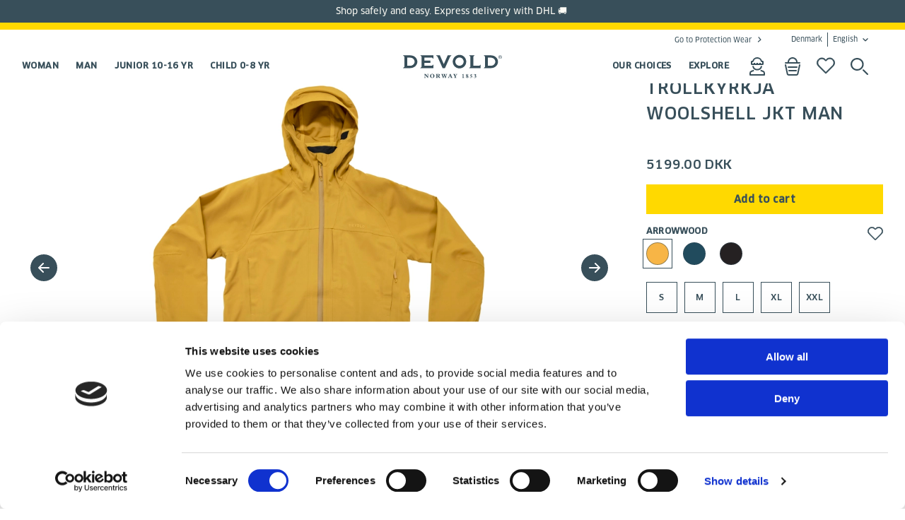

--- FILE ---
content_type: text/html; charset=utf-8
request_url: https://www.devold.com/en-gb/trollkyrkja-woolshell-jkt-man-10b21dbb/
body_size: 23161
content:
<!DOCTYPE html><html data-alternative-font=alternative lang=en><head><meta charset=utf-8><meta http-equiv=X-UA-Compatible content="IE=edge"><meta name=viewport content="width=device-width, initial-scale=1, minimum-scale=1, maximum-scale=1"><link rel=preload as=font href=/UI/dist/src/fonts/5476933/f5b52d60-47c9-4a7b-a087-8d64d7e45526.woff type=font/woff crossorigin=anonymous><link rel=preload as=font href=/UI/dist/src/fonts/5476933/dfcf59bf-7669-42d2-9913-a1dc7881ff96.woff2 type=font/woff2 crossorigin=anonymous><link rel=preload as=font href=/UI/dist/src/fonts/5476933/555ed2bb-95bc-45ab-bbca-942381785270.ttf type=font/truetype crossorigin=anonymous><link rel=preload as=font href=/UI/dist/src/fonts/5607926/07ccc631-0403-4539-9c17-74fb6077424a.woff type=font/woff crossorigin=anonymous><link rel=preload as=font href=/UI/dist/src/fonts/5607926/dcbaa64c-ffd8-4ced-9a96-4f115ca09a22.woff2 type=font/woff2 crossorigin=anonymous><link rel=preload as=font href=/UI/dist/src/fonts/5607926/ac350ec3-7317-4aac-bf4c-feee5c3c28f7.ttf type=font/truetype crossorigin=anonymous><link rel=preload as=font href=/UI/dist/src/fonts/5821371/0ffe587e-10cf-11ee-be56-0242ac120002.woff type=font/woff crossorigin=anonymous><link rel=preload as=font href=/UI/dist/src/fonts/5821371/4d235927-035d-4f3a-b1db-0846fd1b2303.woff2 type=font/woff2 crossorigin=anonymous><link rel=stylesheet href=/fonts/fonts.css><meta name=facebook-domain-verification content=rzfm25hxz78inohfwsbpruoy14bijc><script id=Cookiebot src=//consent.cookiebot.com/uc.js data-cbid=1d0def94-a376-4f98-b57d-a6b3cc7c7d2a></script><meta name=twitter:card content=summary><meta property=og:title content="TROLLKYRKJA WOOLSHELL JKT MAN"><meta property=og:description content="Devold Trollkyrkja jacket is the natural alternative to a ski shell jacket, made especially for ski touring. The Trollkyrkja collection is a wind- and water-resistant outer layer developed for high-intensity activities combining protection with breathability. The jacket is tightly woven from 100% merino wool, ensuring a wind- and water-repellent outer garment that also regulates body temperature in the unique way that wool does. The innovative Merino fabric, called Optim&amp;trade;, is based on the latest fiber stretch technology, providing great freedom of movement. In addition to smart ventilation options, the wool material itself transports moisture away from the body and keeps you warm, even in wet conditions. Sealed seams and water-repellent zippers also ensure wind- and water-resistant use. The Trollkyrkja jacket has an active fit with articulated elbows and a high collar with a helmet-compatible hood. - Helmet-compatible hood. - Soft chin guard. - 2-way water-repellent YKK&amp;trade; front zipper. - Vertical chest pocket. - Shaped elbows. - Asymmetrical sleeve ending with Velcro. - One-hand adjustment at the waist. - Extended back."><meta property=og:url content="https://www.devold.com/en-gb/trollkyrkja-woolshell-jkt-man-10b21dbb/"><meta property=og:image content=https://www.devold.com/globalassets/catalog-images/go-415-456-a-058a2.jpg><script>window.dataLayer=window.dataLayer||[];window.dataLayer.push({'event':"custom_page_view",'content_group':'pdp',});</script><script>window.dataLayer=window.dataLayer||[];window.dataLayer.push({'siteCountry':'DNK','siteLanguage':'en','siteCurrency':'DKK','pageType':''});</script><script data-cookieconsent=ignore>window.dataLayer=window.dataLayer||[];function gtag(){dataLayer.push(arguments);}
gtag("consent","default",{ad_storage:"denied",analytics_storage:"denied",personalization_storage:"denied",ad_user_data:"denied",ad_personalization:"denied",functionality_storage:"denied",security_storage:"granted",wait_for_update:2000});gtag("set","ads_data_redaction",true);</script><script>window.dataLayer=window.dataLayer||[];window.dataLayer.push({login_status:'no',});</script><script data-cookieconsent=ignore>(function(w,d,s,l,i){w[l]=w[l]||[];w[l].push({'gtm.start':new Date().getTime(),event:'gtm.js'});var f=d.getElementsByTagName(s)[0],j=d.createElement(s),dl=l!='dataLayer'?'&l='+l:'';j.async=true;j.src='https://sst.devold.com/gtm.js?id='+i+dl;f.parentNode.insertBefore(j,f);})(window,document,'script','dataLayer','GTM-MFM562K');</script><script type=text/plain data-cookieconsent=statistics>
    (function(h,o,t,j,a,r){
        h.hj=h.hj||function(){(h.hj.q=h.hj.q||[]).push(arguments)};
        h._hjSettings={hjid:1256867,hjsv:6};
        a=o.getElementsByTagName('head')[0];
        r=o.createElement('script');r.async=1;
        r.src=t+h._hjSettings.hjid+j+h._hjSettings.hjsv;
        a.appendChild(r);
    })(window,document,'https://static.hotjar.com/c/hotjar-','.js?sv=');
</script><style>@media (max-width:1024px){img.product-details__gallery-media{min-height:auto !important}}</style><script id=itx-schema-plugin charset=utf-8 async src="//services.itxuc.com/plugins/schema-plugin.js?ccntrl=60000459"></script><title>TROLLKYRKJA WOOLSHELL JKT MAN - Devold of Norway</title><meta name=description content="Devold Trollkyrkja jacket is the natural alternative to a ski shell jacket, made especially for ski touring. The Trollkyrkja collection is a wind- and water-resistant outer layer developed for high-intensity activities combining protection with breathability. The jacket is tightly woven from 100% merino wool, ensuring a wind- and water-repellent outer garment that also regulates body temperature in the unique way that wool does. The innovative Merino fabric, called Optim&amp;trade;, is based on the latest fiber stretch technology, providing great freedom of movement. In addition to smart ventilation options, the wool material itself transports moisture away from the body and keeps you warm, even in wet conditions. Sealed seams and water-repellent zippers also ensure wind- and water-resistant use. The Trollkyrkja jacket has an active fit with articulated elbows and a high collar with a helmet-compatible hood. - Helmet-compatible hood. - Soft chin guard. - 2-way water-repellent YKK&amp;trade; front zipper. - Vertical chest pocket. - Shaped elbows. - Asymmetrical sleeve ending with Velcro. - One-hand adjustment at the waist. - Extended back."><meta name=keywords content=Devold,Merino,Trollkyrkja><link href="//www.devold.com/en-gb/trollkyrkja-woolshell-jkt-man-10b21dbb/" rel=canonical><link rel=alternate hreflang=en-gb href="//www.devold.com/en-gb/trollkyrkja-woolshell-jkt-man-10b21dbb/"><link rel=alternate hreflang=en-nz href="//www.devold.com/en-nz/trollkyrkja-woolshell-jkt-man/"><link rel=alternate hreflang=sv-se href="//www.devold.com/sv-se/trollkyrkja-woolshell-jkt-man-f181346e/"><link rel=alternate hreflang=nb-no href="//www.devold.com/nb-no/trollkyrkja-woolshell-jkt-man-eb1e49cd/"><link rel=alternate hreflang=da-dk href="//www.devold.com/da-dk/trollkyrkja-woolshell-jkt-man/"><link rel=alternate hreflang=fi-fi href="//www.devold.com/fi-fi/trollkyrkja-woolshell-jkt-man/"><link rel=alternate hreflang=de-de href="//www.devold.com/de-de/trollkyrkja-woolshell-jkt-man/"><link rel=preconnect href=//az416426.vo.msecnd.net><link rel=preconnect href=//dc.services.visualstudio.com><link rel=preconnect href=//www.facebook.com><link rel=preconnect href=//vars.hotjar.com><link rel=preconnect href=//www.google.no><link rel=preconnect href=//www.google.com><link rel=preconnect href=//script.hotjar.com><link rel=preconnect href=//stats.g.doubleclick.net><link rel=preconnect href=//www.google-analytics.com><link rel=preconnect href=//static.hotjar.com><link rel=preconnect href=//connect.facebook.net><link rel=preconnect href=//sc-static.net><!--[if lt IE 9]><script src=//oss.maxcdn.com/html5shiv/3.7.2/html5shiv.min.js></script><script src=//oss.maxcdn.com/respond/1.4.2/respond.min.js></script><![endif]--><link rel=icon href=/images/favicon.ico type=image/x-icon><script>!function(T,l,y){var S=T.location,k="script",D="instrumentationKey",C="ingestionendpoint",I="disableExceptionTracking",E="ai.device.",b="toLowerCase",w="crossOrigin",N="POST",e="appInsightsSDK",t=y.name||"appInsights";(y.name||T[e])&&(T[e]=t);var n=T[t]||function(d){var g=!1,f=!1,m={initialize:!0,queue:[],sv:"5",version:2,config:d};function v(e,t){var n={},a="Browser";return n[E+"id"]=a[b](),n[E+"type"]=a,n["ai.operation.name"]=S&&S.pathname||"_unknown_",n["ai.internal.sdkVersion"]="javascript:snippet_"+(m.sv||m.version),{time:function(){var e=new Date;function t(e){var t=""+e;return 1===t.length&&(t="0"+t),t}return e.getUTCFullYear()+"-"+t(1+e.getUTCMonth())+"-"+t(e.getUTCDate())+"T"+t(e.getUTCHours())+":"+t(e.getUTCMinutes())+":"+t(e.getUTCSeconds())+"."+((e.getUTCMilliseconds()/1e3).toFixed(3)+"").slice(2,5)+"Z"}(),iKey:e,name:"Microsoft.ApplicationInsights."+e.replace(/-/g,"")+"."+t,sampleRate:100,tags:n,data:{baseData:{ver:2}}}}var h=d.url||y.src;if(h){function a(e){var t,n,a,i,r,o,s,c,u,p,l;g=!0,m.queue=[],f||(f=!0,t=h,s=function(){var e={},t=d.connectionString;if(t)for(var n=t.split(";"),a=0;a<n.length;a++){var i=n[a].split("=");2===i.length&&(e[i[0][b]()]=i[1])}if(!e[C]){var r=e.endpointsuffix,o=r?e.location:null;e[C]="https://"+(o?o+".":"")+"dc."+(r||"services.visualstudio.com")}return e}(),c=s[D]||d[D]||"",u=s[C],p=u?u+"/v2/track":d.endpointUrl,(l=[]).push((n="SDK LOAD Failure: Failed to load Application Insights SDK script (See stack for details)",a=t,i=p,(o=(r=v(c,"Exception")).data).baseType="ExceptionData",o.baseData.exceptions=[{typeName:"SDKLoadFailed",message:n.replace(/\./g,"-"),hasFullStack:!1,stack:n+"\nSnippet failed to load ["+a+"] -- Telemetry is disabled\nHelp Link: https://go.microsoft.com/fwlink/?linkid=2128109\nHost: "+(S&&S.pathname||"_unknown_")+"\nEndpoint: "+i,parsedStack:[]}],r)),l.push(function(e,t,n,a){var i=v(c,"Message"),r=i.data;r.baseType="MessageData";var o=r.baseData;return o.message='AI (Internal): 99 message:"'+("SDK LOAD Failure: Failed to load Application Insights SDK script (See stack for details) ("+n+")").replace(/\"/g,"")+'"',o.properties={endpoint:a},i}(0,0,t,p)),function(e,t){if(JSON){var n=T.fetch;if(n&&!y.useXhr)n(t,{method:N,body:JSON.stringify(e),mode:"cors"});else if(XMLHttpRequest){var a=new XMLHttpRequest;a.open(N,t),a.setRequestHeader("Content-type","application/json"),a.send(JSON.stringify(e))}}}(l,p))}function i(e,t){f||setTimeout(function(){!t&&m.core||a()},500)}var e=function(){var n=l.createElement(k);n.src=h;var e=y[w];return!e&&""!==e||"undefined"==n[w]||(n[w]=e),n.onload=i,n.onerror=a,n.onreadystatechange=function(e,t){"loaded"!==n.readyState&&"complete"!==n.readyState||i(0,t)},n}();y.ld<0?l.getElementsByTagName("head")[0].appendChild(e):setTimeout(function(){l.getElementsByTagName(k)[0].parentNode.appendChild(e)},y.ld||0)}try{m.cookie=l.cookie}catch(p){}function t(e){for(;e.length;)!function(t){m[t]=function(){var e=arguments;g||m.queue.push(function(){m[t].apply(m,e)})}}(e.pop())}var n="track",r="TrackPage",o="TrackEvent";t([n+"Event",n+"PageView",n+"Exception",n+"Trace",n+"DependencyData",n+"Metric",n+"PageViewPerformance","start"+r,"stop"+r,"start"+o,"stop"+o,"addTelemetryInitializer","setAuthenticatedUserContext","clearAuthenticatedUserContext","flush"]),m.SeverityLevel={Verbose:0,Information:1,Warning:2,Error:3,Critical:4};var s=(d.extensionConfig||{}).ApplicationInsightsAnalytics||{};if(!0!==d[I]&&!0!==s[I]){var c="onerror";t(["_"+c]);var u=T[c];T[c]=function(e,t,n,a,i){var r=u&&u(e,t,n,a,i);return!0!==r&&m["_"+c]({message:e,url:t,lineNumber:n,columnNumber:a,error:i}),r},d.autoExceptionInstrumented=!0}return m}(y.cfg);function a(){y.onInit&&y.onInit(n)}(T[t]=n).queue&&0===n.queue.length?(n.queue.push(a),n.trackPageView({})):a()}(window,document,{src:"https://js.monitor.azure.com/scripts/b/ai.2.gbl.min.js",crossOrigin:"anonymous",cfg:{instrumentationKey:'53e55cbf-5b57-4750-8bba-bdda5ed8fc8d',disableCookiesUsage:false}});</script><link rel=stylesheet href=/UI/dist/vendors~main.2b63d52d.chunk.css><link rel=stylesheet href=/UI/dist/main.fb2df3c1.chunk.css><script data-cookieconsent=ignore>window.lipscoreInit=function(){lipscore.init({apiKey:'df1afa594b4c12c9a8f8c128'});};(function(){var scr=document.createElement('script');scr.async=1;scr.src='//static.lipscore.com/assets/en/lipscore-v1.js';document.getElementsByTagName('head')[0].appendChild(scr);})();</script><script>var klevu_page_meta={"pageType":'pdp',"itemName":'TROLLKYRKJA WOOLSHELL JKT MAN',"itemUrl":'https://www.devold.com/en-gb/trollkyrkja-woolshell-jkt-man-10b21dbb/',"itemId":'GO 415 456 A 058A L',"itemGroupId":'GO 415 456 A',"itemSalePrice":'',"itemCurrency":''};</script><script src=//js.klevu.com/core/v2/klevu.js></script><script src=//js.klevu.com/recs/v2/klevu-recs.js></script><script>klevu.interactive(function(){var options={powerUp:{recsModule:true},recs:{apiKey:'klevu-167354243149415893'},analytics:{apiKey:'klevu-167354243149415893'}};var interval=setInterval(()=>{if(document.getElementsByClassName("cart").length>0){klevu(options);clearInterval(interval);}},1000);});var klevu_cartFallback=false;function klevu_processRECSRecordQueries(recordQueries,recsKey)
{var recsQuery=recordQueries[0];if(recsKey=='k-fec768aa-8377-4a16-9fa5-cbb2b9dd06b3','k-556f1476-3c8c-405b-9372-5eaf91cc7b9b','k-1bfb55b4-3f49-4309-9beb-21fb0423de70','k-9cecbaaf-1815-49db-aa71-829a9a4808a3','k-1e5a4d46-5ec7-42df-8e47-39b8eb239a32','k-2f54c160-8ed3-4146-bf26-30865b835c85','k-7c3d3880-7cf0-4b7c-a18b-1ef00412fe4a','k-156a8725-cf53-40a2-9292-7008e8593e5e'){klevu.setObjectPath(recsQuery,"settings.fallbackQueryId","myFallbackQuery");var myFallbackQuery={"id":"myFallbackQuery","isFallbackQuery":true,"fallbackWhenCountLessThan":1,"typeOfRequest":"RECS_TRENDING","settings":{"typeOfRecords":["KLEVU_PRODUCT"],"limit":10}}
recordQueries[1]=myFallbackQuery;}}
function klevu_processRECSQueryResults(queryResults,recsKey){if(recsKey=='k-fec768aa-8377-4a16-9fa5-cbb2b9dd06b3','k-556f1476-3c8c-405b-9372-5eaf91cc7b9b','k-1bfb55b4-3f49-4309-9beb-21fb0423de70','k-9cecbaaf-1815-49db-aa71-829a9a4808a3','k-1e5a4d46-5ec7-42df-8e47-39b8eb239a32','k-2f54c160-8ed3-4146-bf26-30865b835c85','k-7c3d3880-7cf0-4b7c-a18b-1ef00412fe4a','k-156a8725-cf53-40a2-9292-7008e8593e5e'){console.log(queryResults,recsKey);if(queryResults[0].meta.totalResultsFound==0){klevu_cartFallback=true;queryResults[0]=queryResults[1];queryResults[0].id="klevuRECSItemList";}}}
function klevu_processRECSTemplateData(templateData,recsKey){if(recsKey=='k-fec768aa-8377-4a16-9fa5-cbb2b9dd06b3','k-556f1476-3c8c-405b-9372-5eaf91cc7b9b','k-1bfb55b4-3f49-4309-9beb-21fb0423de70','k-9cecbaaf-1815-49db-aa71-829a9a4808a3','k-1e5a4d46-5ec7-42df-8e47-39b8eb239a32','k-2f54c160-8ed3-4146-bf26-30865b835c85','k-7c3d3880-7cf0-4b7c-a18b-1ef00412fe4a','k-156a8725-cf53-40a2-9292-7008e8593e5e'&&klevu_cartFallback){console.log(templateData,recsKey);templateData.metadata.title='Trending Products ...';}};</script><body><noscript data-cookieconsent=ignore><iframe src="//sst.devold.com/ns.html?id=GTM-MFM562K" height=0 width=0 style=display:none;visibility:hidden> </iframe></noscript><div id=ModalDialog class=modal role=dialog><div class="modal-dialog modal-lg"></div></div><header class=header data-scroll=header><div class="header__broadcast header__broadcast--dark"><p>Shop safely and easy. Express delivery with DHL 🚚&nbsp;</div><nav class="header-top header-wrapper container hidden--print"><ul class=header-top__menu><li><a class=navigation__link--go-to href="//www.devoldprotection.com/en-gb/">Go to Protection Wear</a><li><div data-react-component=CountrySelection data-props="{&#34;detectStartPage&#34;: true, &#34;trackMarket&#34;: true}"></div></ul></nav><div class="navigation container"><div class="header__block header-logo"><a href="/en-gb/" class=header-logo__link> <img src="/globalassets/logos_icons/devold-primary-logo-rgb-grey.svg?width=140&amp;height=56" alt=Start class=header-logo__image width=140 height=56> </a></div><nav class="header__block navigation--primary hidden--print"><ul class=flex-row--center><li class=navigation__item--primary><a href="/en-gb/category/woman/" class="navigation__link--primary navigation-toggle" title=Woman data-toggle data-group=header>Woman</a><div class=navigation-dropdown role=presentation><div class=navigation-dropdown__container><div class=navigation-dropdown__actions><button class="icon--close button--icon" data-toggle data-group=header></button></div><ul class=navigation-dropdown__columns role=menu><li class=navigation-column><div class=l-horizontal><ul class=navigation-column__links role=menu><li><a href="/en-gb/product-type/?Category=Woman" tabindex=0 title="Product Type">All</a><li><a href="/en-gb/product-type/sweaters/?Category=Woman" tabindex=0 title=Sweater>Sweater</a><li><a href="/en-gb/product-type/wool_tops/?Category=Woman" tabindex=0 title=Tops>Tops</a><li><a href="/en-gb/product-type/long_johns/?Category=Woman" tabindex=0 title="Long johns">Long johns</a><li><a href="/en-gb/product-type/wool_jacket/?Category=Woman" tabindex=0 title=Jacket>Jacket</a><li><a href="/en-gb/product-type/wool-t-shirt/?Category=Woman" tabindex=0 title=T-shirt>T-shirt</a><li><a href="/en-gb/product-type/wool_vest/?Category=Woman" tabindex=0 title=Vest>Vest</a><li><a href="/en-gb/product-type/wool_trousers/?Category=Woman" tabindex=0 title=Trousers>Trousers</a><li><a href="/en-gb/product-type/wool_shorts/?Category=Woman" tabindex=0 title=Shorts>Shorts</a></ul><ul class=navigation-column__links role=menu><li><a href="/en-gb/product-type/bra/?Category=Woman" tabindex=0 title=Bra>Bra</a><li><a href="/en-gb/product-type/underwear/?Category=Woman" tabindex=0 title=Underwear>Underwear</a><li><a href="/en-gb/product-type/wool-singlet/?Category=Woman" tabindex=0 title=Singlet>Singlet</a><li><a href="/en-gb/product-type/socks/?Category=Woman" tabindex=0 title=Socks>Socks</a><li><a href="/en-gb/product-type/headwear/?Category=Woman" tabindex=0 title=Headwear>Headwear</a><li><a href="/en-gb/product-type/gloves/?Category=Woman" tabindex=0 title="Gloves &amp; mittens">Gloves &amp; mittens</a></ul></div><li class=navigation-column><ul class="navigation-column__links expander" role=menu><li class="navigation-column__expander js-nav-expander" data-target=News_Woman>News<li class="navigation-column__expander js-nav-expander" data-target=Activity_Woman>Activity<li class="navigation-column__expander js-nav-expander" data-target=Collections_Woman>Collections<li class="navigation-column__expander js-nav-expander" data-target=Layering_Woman>Layering</ul><li class="navigation-column__expandable js-nav-expandable-subnav" id=News_Woman><ul><li class=navigation__item><ul class=navigation-column__links role=menu><li><a href="/en-gb/campaigns/fall-news/?Category=Woman" tabindex=0 title="Fall News">Fall News</a></ul></ul><li class="navigation-column__expandable js-nav-expandable-subnav" id=Activity_Woman><ul><li class=navigation__item><ul class=navigation-column__links role=menu><li><a href="/en-gb/activity/outdoor_hiking/?Category=Woman" tabindex=0 title=Hiking>Hiking</a><li><a href="/en-gb/activity/ski_sport/?Category=Woman" tabindex=0 title=Skiing>Skiing</a><li><a href="/en-gb/activity/outdoor_training/?Category=Woman" tabindex=0 title="Outdoor training">Outdoor training</a><li><a href="/en-gb/activity/expedition/?Category=Woman" tabindex=0 title=Expedition>Expedition</a></ul></ul><li class="navigation-column__expandable js-nav-expandable-subnav" id=Collections_Woman><ul><li class=navigation__item><ul class=navigation-column__links role=menu><li><a href="/en-gb/collections/wool_mesh/?Category=Woman" tabindex=0 title="Wool Mesh">Wool Mesh</a><li><a href="/en-gb/collections/kvitegga/?Category=Woman" tabindex=0 title=Kvitegga>Kvitegga</a><li><a href="/en-gb/collections/tuvegga/?Category=Woman" tabindex=0 title=Tuvegga>Tuvegga</a><li><a href="/en-gb/collections/trollkyrkja_1/?Category=Woman" tabindex=0 title=Trollkyrkja>Trollkyrkja</a><li><a href="/en-gb/collections/haeroy_1/?Category=Woman" tabindex=0 title=Herøy>Her&#xF8;y</a><li><a href="/en-gb/collections/thermo_1/?Category=Woman" tabindex=0 title=Thermo>Thermo</a><li><a href="/en-gb/collections/egga_1/?Category=Woman" tabindex=0 title=Egga>Egga</a><li><a href="/en-gb/collections/everyday/?Category=Woman" tabindex=0 title=Everyday>Everyday</a><li><a href="/en-gb/collections/endurance/?Category=Woman" tabindex=0 title=Endurance>Endurance</a><li><a href="/en-gb/collections/everyday-archive/?Category=Woman" tabindex=0 title="Everyday Archive">Everyday Archive</a><li><a href="/en-gb/collections/waste_wool/?Category=Woman" tabindex=0 title="Waste Wool">Waste Wool</a><li><a href="/en-gb/collections/breeze/?Category=Woman" tabindex=0 title=Breeze>Breeze</a><li><a href="/en-gb/collections/hiking/?Category=Woman" tabindex=0 title=Lauparen>Lauparen</a><li><a href="/en-gb/collections/duo_active/?Category=Woman" tabindex=0 title="Duo Active">Duo Active</a><li><a href="/en-gb/collections/originals/?Category=Woman" tabindex=0 title=Originals>Originals</a><li><a href="/en-gb/collections/expedition/?Category=Woman" tabindex=0 title=Expedition>Expedition</a></ul></ul><li class="navigation-column__expandable js-nav-expandable-subnav" id=Layering_Woman><ul><li class=navigation__item><ul class=navigation-column__links role=menu><li><a href="/en-gb/layering/baselayer/?Category=Woman" tabindex=0 title=Baselayer>Baselayer</a><li><a href="/en-gb/layering/midlayer/?Category=Woman" tabindex=0 title=Midlayer>Midlayer</a><li><a href="/en-gb/layering/outer-layer/?Category=Woman" tabindex=0 title="Outer layer">Outer layer</a><li><a href="/en-gb/layering/accessories/?Category=Woman" tabindex=0 title=Accessories>Accessories</a><li><a href="/en-gb/layering/tees/?Category=Woman" tabindex=0 title="Tees and long sleeves">Tees and long sleeves</a></ul></ul></ul></div></div><li class=navigation__item--primary><a href="/en-gb/category/men/" class="navigation__link--primary navigation-toggle" title=Man data-toggle data-group=header>Man</a><div class=navigation-dropdown role=presentation><div class=navigation-dropdown__container><div class=navigation-dropdown__actions><button class="icon--close button--icon" data-toggle data-group=header></button></div><ul class=navigation-dropdown__columns role=menu><li class=navigation-column><div class=l-horizontal><ul class=navigation-column__links role=menu><li><a href="/en-gb/product-type/?Category=Man" tabindex=0 title="Product Type">All</a><li><a href="/en-gb/product-type/sweaters/?Category=Man" tabindex=0 title=Sweater>Sweater</a><li><a href="/en-gb/product-type/wool_tops/?Category=Man" tabindex=0 title=Tops>Tops</a><li><a href="/en-gb/product-type/long_johns/?Category=Man" tabindex=0 title="Long johns">Long johns</a><li><a href="/en-gb/product-type/wool_jacket/?Category=Man" tabindex=0 title=Jacket>Jacket</a><li><a href="/en-gb/product-type/wool-t-shirt/?Category=Man" tabindex=0 title=T-shirt>T-shirt</a><li><a href="/en-gb/product-type/wool_vest/?Category=Man" tabindex=0 title=Vest>Vest</a><li><a href="/en-gb/product-type/wool_trousers/?Category=Man" tabindex=0 title=Trousers>Trousers</a><li><a href="/en-gb/product-type/wool_shorts/?Category=Man" tabindex=0 title=Shorts>Shorts</a></ul><ul class=navigation-column__links role=menu><li><a href="/en-gb/product-type/underwear/?Category=Man" tabindex=0 title=Underwear>Underwear</a><li><a href="/en-gb/product-type/socks/?Category=Man" tabindex=0 title=Socks>Socks</a><li><a href="/en-gb/product-type/headwear/?Category=Man" tabindex=0 title=Headwear>Headwear</a><li><a href="/en-gb/product-type/gloves/?Category=Man" tabindex=0 title="Gloves &amp; mittens">Gloves &amp; mittens</a></ul></div><li class=navigation-column><ul class="navigation-column__links expander" role=menu><li class="navigation-column__expander js-nav-expander" data-target=News_Man>News<li class="navigation-column__expander js-nav-expander" data-target=Activity_Man>Activity<li class="navigation-column__expander js-nav-expander" data-target=Collections_Man>Collections<li class="navigation-column__expander js-nav-expander" data-target=Layering_Man>Layering</ul><li class="navigation-column__expandable js-nav-expandable-subnav" id=News_Man><ul><li class=navigation__item><ul class=navigation-column__links role=menu><li><a href="/en-gb/campaigns/fall-news/?Category=Man" tabindex=0 title="Fall News">Fall News</a></ul></ul><li class="navigation-column__expandable js-nav-expandable-subnav" id=Activity_Man><ul><li class=navigation__item><ul class=navigation-column__links role=menu><li><a href="/en-gb/activity/outdoor_hiking/?Category=Man" tabindex=0 title=Hiking>Hiking</a><li><a href="/en-gb/activity/ski_sport/?Category=Man" tabindex=0 title=Skiing>Skiing</a><li><a href="/en-gb/activity/outdoor_training/?Category=Man" tabindex=0 title="Outdoor training">Outdoor training</a><li><a href="/en-gb/activity/expedition/?Category=Man" tabindex=0 title=Expedition>Expedition</a></ul></ul><li class="navigation-column__expandable js-nav-expandable-subnav" id=Collections_Man><ul><li class=navigation__item><ul class=navigation-column__links role=menu><li><a href="/en-gb/collections/wool_mesh/?Category=Man" tabindex=0 title="Wool Mesh">Wool Mesh</a><li><a href="/en-gb/collections/tuvegga/?Category=Man" tabindex=0 title=Tuvegga>Tuvegga</a><li><a href="/en-gb/collections/trollkyrkja_1/?Category=Man" tabindex=0 title=Trollkyrkja>Trollkyrkja</a><li><a href="/en-gb/collections/haeroy_1/?Category=Man" tabindex=0 title=Herøy>Her&#xF8;y</a><li><a href="/en-gb/collections/thermo_1/?Category=Man" tabindex=0 title=Thermo>Thermo</a><li><a href="/en-gb/collections/egga_1/?Category=Man" tabindex=0 title=Egga>Egga</a><li><a href="/en-gb/collections/everyday/?Category=Man" tabindex=0 title=Everyday>Everyday</a><li><a href="/en-gb/collections/endurance/?Category=Man" tabindex=0 title=Endurance>Endurance</a><li><a href="/en-gb/collections/everyday-archive/?Category=Man" tabindex=0 title="Everyday Archive">Everyday Archive</a><li><a href="/en-gb/collections/waste_wool/?Category=Man" tabindex=0 title="Waste Wool">Waste Wool</a><li><a href="/en-gb/collections/breeze/?Category=Man" tabindex=0 title=Breeze>Breeze</a><li><a href="/en-gb/collections/hiking/?Category=Man" tabindex=0 title=Lauparen>Lauparen</a><li><a href="/en-gb/collections/duo_active/?Category=Man" tabindex=0 title="Duo Active">Duo Active</a><li><a href="/en-gb/collections/originals/?Category=Man" tabindex=0 title=Originals>Originals</a><li><a href="/en-gb/collections/expedition/?Category=Man" tabindex=0 title=Expedition>Expedition</a></ul></ul><li class="navigation-column__expandable js-nav-expandable-subnav" id=Layering_Man><ul><li class=navigation__item><ul class=navigation-column__links role=menu><li><a href="/en-gb/layering/baselayer/?Category=Man" tabindex=0 title=Baselayer>Baselayer</a><li><a href="/en-gb/layering/midlayer/?Category=Man" tabindex=0 title=Midlayer>Midlayer</a><li><a href="/en-gb/layering/outer-layer/?Category=Man" tabindex=0 title="Outer layer">Outer layer</a><li><a href="/en-gb/layering/accessories/?Category=Man" tabindex=0 title=Accessories>Accessories</a><li><a href="/en-gb/layering/tees/?Category=Man" tabindex=0 title="Tees and long sleeves">Tees and long sleeves</a></ul></ul></ul></div></div><li class=navigation__item--primary><a href="/en-gb/category/junior-10-16-yr/" class="navigation__link--primary navigation-toggle" title="Junior 10-16 yr" data-toggle data-group=header>Junior 10-16 yr</a><div class=navigation-dropdown role=presentation><div class=navigation-dropdown__container><div class=navigation-dropdown__actions><button class="icon--close button--icon" data-toggle data-group=header></button></div><ul class=navigation-dropdown__columns role=menu><li class=navigation-column><div class=l-horizontal><ul class=navigation-column__links role=menu><li><a href="/en-gb/product-type/?Category=Junior+10-16+yr" tabindex=0 title="Product Type">All</a><li><a href="/en-gb/product-type/wool_tops/?Category=Junior+10-16+yr" tabindex=0 title=Tops>Tops</a><li><a href="/en-gb/product-type/long_johns/?Category=Junior+10-16+yr" tabindex=0 title="Long johns">Long johns</a></ul></div><li class=navigation-column><ul class="navigation-column__links expander" role=menu><li class="navigation-column__expander js-nav-expander" data-target="News_Junior 10-16 yr">News<li class="navigation-column__expander js-nav-expander" data-target="Activity_Junior 10-16 yr">Activity<li class="navigation-column__expander js-nav-expander" data-target="Collections_Junior 10-16 yr">Collections<li class="navigation-column__expander js-nav-expander" data-target="Layering_Junior 10-16 yr">Layering</ul><li class="navigation-column__expandable js-nav-expandable-subnav" id="News_Junior 10-16 yr"><ul><li class=navigation__item><ul class=navigation-column__links role=menu><li><a href="/en-gb/campaigns/fall-news/?Category=Junior+10-16+yr" tabindex=0 title="Fall News">Fall News</a></ul></ul><li class="navigation-column__expandable js-nav-expandable-subnav" id="Activity_Junior 10-16 yr"><ul><li class=navigation__item><ul class=navigation-column__links role=menu><li><a href="/en-gb/activity/outdoor_hiking/?Category=Junior+10-16+yr" tabindex=0 title=Hiking>Hiking</a><li><a href="/en-gb/activity/ski_sport/?Category=Junior+10-16+yr" tabindex=0 title=Skiing>Skiing</a></ul></ul><li class="navigation-column__expandable js-nav-expandable-subnav" id="Collections_Junior 10-16 yr"><ul><li class=navigation__item><ul class=navigation-column__links role=menu><li><a href="/en-gb/collections/litleegga/?Category=Junior+10-16+yr" tabindex=0 title=Litleegga>Litleegga</a><li><a href="/en-gb/collections/breeze/?Category=Junior+10-16+yr" tabindex=0 title=Breeze>Breeze</a><li><a href="/en-gb/collections/duo_active/?Category=Junior+10-16+yr" tabindex=0 title="Duo Active">Duo Active</a></ul></ul><li class="navigation-column__expandable js-nav-expandable-subnav" id="Layering_Junior 10-16 yr"><ul><li class=navigation__item><ul class=navigation-column__links role=menu><li><a href="/en-gb/layering/baselayer/?Category=Junior+10-16+yr" tabindex=0 title=Baselayer>Baselayer</a></ul></ul></ul></div></div><li class=navigation__item--primary><a href="/en-gb/category/child-2-8-yr/" class="navigation__link--primary navigation-toggle" title="Child 0-8 yr" data-toggle data-group=header>Child 0-8 yr</a><div class=navigation-dropdown role=presentation><div class=navigation-dropdown__container><div class=navigation-dropdown__actions><button class="icon--close button--icon" data-toggle data-group=header></button></div><ul class=navigation-dropdown__columns role=menu><li class=navigation-column><div class=l-horizontal><ul class=navigation-column__links role=menu><li><a href="/en-gb/product-type/?Category=Child+0-8+yr" tabindex=0 title="Product Type">All</a><li><a href="/en-gb/product-type/wool-baby-body/?Category=Child+0-8+yr" tabindex=0 title="Baby body">Baby body</a><li><a href="/en-gb/product-type/wool_tops/?Category=Child+0-8+yr" tabindex=0 title=Tops>Tops</a><li><a href="/en-gb/product-type/long_johns/?Category=Child+0-8+yr" tabindex=0 title="Long johns">Long johns</a><li><a href="/en-gb/product-type/wool-t-shirt/?Category=Child+0-8+yr" tabindex=0 title=T-shirt>T-shirt</a><li><a href="/en-gb/product-type/socks/?Category=Child+0-8+yr" tabindex=0 title=Socks>Socks</a><li><a href="/en-gb/product-type/headwear/?Category=Child+0-8+yr" tabindex=0 title=Headwear>Headwear</a><li><a href="/en-gb/product-type/gloves/?Category=Child+0-8+yr" tabindex=0 title="Gloves &amp; mittens">Gloves &amp; mittens</a></ul></div><li class=navigation-column><ul class="navigation-column__links expander" role=menu><li class="navigation-column__expander js-nav-expander" data-target="News_Child 0-8 yr">News<li class="navigation-column__expander js-nav-expander" data-target="Activity_Child 0-8 yr">Activity<li class="navigation-column__expander js-nav-expander" data-target="Collections_Child 0-8 yr">Collections<li class="navigation-column__expander js-nav-expander" data-target="Layering_Child 0-8 yr">Layering</ul><li class="navigation-column__expandable js-nav-expandable-subnav" id="News_Child 0-8 yr"><ul><li class=navigation__item><ul class=navigation-column__links role=menu><li><a href="/en-gb/campaigns/fall-news/?Category=Child+0-8+yr" tabindex=0 title="Fall News">Fall News</a></ul></ul><li class="navigation-column__expandable js-nav-expandable-subnav" id="Activity_Child 0-8 yr"><ul><li class=navigation__item><ul class=navigation-column__links role=menu><li><a href="/en-gb/activity/outdoor_hiking/?Category=Child+0-8+yr" tabindex=0 title=Hiking>Hiking</a><li><a href="/en-gb/activity/ski_sport/?Category=Child+0-8+yr" tabindex=0 title=Skiing>Skiing</a></ul></ul><li class="navigation-column__expandable js-nav-expandable-subnav" id="Collections_Child 0-8 yr"><ul><li class=navigation__item><ul class=navigation-column__links role=menu><li><a href="/en-gb/collections/nibba/?Category=Child+0-8+yr" tabindex=0 title=Nibba>Nibba</a><li><a href="/en-gb/collections/litleegga/?Category=Child+0-8+yr" tabindex=0 title=Litleegga>Litleegga</a><li><a href="/en-gb/collections/breeze/?Category=Child+0-8+yr" tabindex=0 title=Breeze>Breeze</a><li><a href="/en-gb/collections/duo_active/?Category=Child+0-8+yr" tabindex=0 title="Duo Active">Duo Active</a><li><a href="/en-gb/collections/originals/?Category=Child+0-8+yr" tabindex=0 title=Originals>Originals</a></ul></ul><li class="navigation-column__expandable js-nav-expandable-subnav" id="Layering_Child 0-8 yr"><ul><li class=navigation__item><ul class=navigation-column__links role=menu><li><a href="/en-gb/layering/baselayer/?Category=Child+0-8+yr" tabindex=0 title=Baselayer>Baselayer</a><li><a href="/en-gb/layering/midlayer/?Category=Child+0-8+yr" tabindex=0 title=Midlayer>Midlayer</a><li><a href="/en-gb/layering/outer-layer/?Category=Child+0-8+yr" tabindex=0 title="Outer layer">Outer layer</a><li><a href="/en-gb/layering/accessories/?Category=Child+0-8+yr" tabindex=0 title=Accessories>Accessories</a></ul></ul></ul></div></div></ul></nav> <nav class="header__block navigation--secondary hidden--print"><ul class=flex-row--center><li class="navigation__item--primary hidden--mobile"><a href="/en-gb/our-choices/" class="navigation__link--primary navigation-toggle" title="OUR CHOICES" data-toggle data-group=header>OUR CHOICES</a><div class=navigation-dropdown role=presentation><div class=navigation-dropdown__container><div class=navigation-dropdown__actions><button class="icon--close button--icon" data-toggle data-group=header></button></div><ul class=navigation-dropdown__columns role=menu><li class=navigation-column><a href="/en-gb/our-choices/quality-choices/" class=navigation-column__title tabindex=0 title="Quality choices">Quality choices</a><div class=l-horizontal><ul class=navigation-column__links role=menu><li class=navigation__item><ul class=navigation-column__links role=menu><li><a href="/en-gb/our-choices/quality-choices/kompromisslos-kvalitet/" tabindex=0 title="Uncompromising quality">Uncompromising quality</a></ul><li class=navigation__item><ul class=navigation-column__links role=menu><li><a href="/en-gb/our-choices/quality-choices/sparbarhet/" tabindex=0 title=Traceability>Traceability</a></ul><li class=navigation__item><ul class=navigation-column__links role=menu><li><a href="/en-gb/our-choices/quality-choices/our-mill/" tabindex=0 title="Our mill">Our mill</a></ul></ul></div><li class=navigation-column><a href="/en-gb/our-choices/natural-choices/" class=navigation-column__title tabindex=0 title="Natural choices">Natural choices</a><div class=l-horizontal><ul class=navigation-column__links role=menu><li class=navigation__item><ul class=navigation-column__links role=menu><li><a href="/en-gb/our-choices/natural-choices/natural-choices/" tabindex=0 title="Nature´s super fiber">Nature&#xB4;s super fiber</a></ul><li class=navigation__item><ul class=navigation-column__links role=menu><li><a href="/en-gb/our-choices/natural-choices/ett-val-for-naturen/" tabindex=0 title="A choice for nature">A choice for nature</a></ul></ul></div><li class=navigation-column><a href="/en-gb/our-choices/personal-choices/" class=navigation-column__title tabindex=0 title="Personal choices">Personal choices</a><div class=l-horizontal><ul class=navigation-column__links role=menu><li class=navigation__item><ul class=navigation-column__links role=menu><li><a href="/en-gb/our-choices/personal-choices/our-ambassadors/" tabindex=0 title="Our ambassadors">Our ambassadors</a></ul><li class=navigation__item><ul class=navigation-column__links role=menu><li><a href="/en-gb/our-choices/personal-choices/our-farmers/" tabindex=0 title="Our farmers">Our farmers</a></ul></ul></div><li class=navigation-column><a href="/en-gb/our-choices/wool-guide/" class=navigation-column__title tabindex=0 title="Wool guide">Wool guide</a><div class=l-horizontal><ul class=navigation-column__links role=menu><li class=navigation__item><ul class=navigation-column__links role=menu><li><a href="/en-gb/our-choices/wool-guide/how-to-repair-wool/" tabindex=0 title="How to repair wool">How to repair wool</a></ul><li class=navigation__item><ul class=navigation-column__links role=menu><li><a href="/en-gb/our-choices/wool-guide/how-to-make-wool-last/" tabindex=0 title="How to make wool last">How to make wool last</a></ul></ul></div><li class=navigation-column><a href="/en-gb/our-choices/halbara-val/" class=navigation-column__title tabindex=0 title="Sustainable choices">Sustainable choices</a><div class=l-horizontal><ul class=navigation-column__links role=menu><li class=navigation__item><ul class=navigation-column__links role=menu><li><a href="/en-gb/our-choices/halbara-val/education-programme/" tabindex=0 title="Education Programme">Education Programme</a></ul><li class=navigation__item><ul class=navigation-column__links role=menu><li><a href="/en-gb/our-choices/halbara-val/swan-ecolabel/" tabindex=0 title="Swan Ecolabel">Swan Ecolabel</a></ul><li class=navigation__item><ul class=navigation-column__links role=menu><li><a href="/en-gb/our-choices/halbara-val/sustainable-technology/" tabindex=0 title="Sustainable technology">Sustainable technology</a></ul><li class=navigation__item><ul class=navigation-column__links role=menu><li><a href="/en-gb/our-choices/halbara-val/natural-materials/" tabindex=0 title="Natural materials">Natural materials</a></ul><li class=navigation__item><ul class=navigation-column__links role=menu><li><a href="/en-gb/our-choices/halbara-val/var-egen-vardekedja/" tabindex=0 title="Our own value chain">Our own value chain</a></ul><li class=navigation__item><ul class=navigation-column__links role=menu><li><a href="/en-gb/our-choices/halbara-val/djurvalfard/" tabindex=0 title="Animal welfare">Animal welfare</a></ul></ul></div><li class=navigation-column><a href="/en-gb/our-choices/choices-since-1853/" class=navigation-column__title tabindex=0 title="Choices since 1853">Choices since 1853</a><div class=l-horizontal><ul class=navigation-column__links role=menu><li class=navigation__item><ul class=navigation-column__links role=menu><li><a href="/en-gb/our-choices/choices-since-1853/press_release2/" tabindex=0 title="Devold of Norway becomes Partner to Ski Classics">Devold of Norway becomes Partner to Ski Classics</a></ul><li class=navigation__item><ul class=navigation-column__links role=menu><li><a href="/en-gb/our-choices/choices-since-1853/swan-ecolabel/" tabindex=0 title="Pressrelease Swan Ecolabel">Pressrelease Swan Ecolabel</a></ul><li class=navigation__item><ul class=navigation-column__links role=menu><li><a href="/en-gb/our-choices/choices-since-1853/press_release/" tabindex=0 title="Press release">Press release</a></ul><li class=navigation__item><ul class=navigation-column__links role=menu><li><a href="/en-gb/our-choices/choices-since-1853/our-origins/" tabindex=0 title="Our origins">Our origins</a></ul><li class=navigation__item><ul class=navigation-column__links role=menu><li><a href="/en-gb/our-choices/choices-since-1853/polar-history/" tabindex=0 title="Polar history">Polar history</a></ul></ul></div></ul></div></div><li class="navigation__item--primary hidden--mobile"><a href="/en-gb/explore/" class="navigation__link--primary navigation-toggle" title=EXPLORE>EXPLORE</a><li class="navigation__icon hidden--mobile"><a href="/en-gb/my-pages/" class=button--icon> <svg width=32 height=32 xmlns=http://www.w3.org/2000/svg><path d="M11.25 21.762c-1.71.505-2.553.891-3.456 1.199A2.653 2.653 0 006 25.5V28h20v-2.5c0-1.182-.73-2.176-1.794-2.539-.904-.308-1.746-.694-3.456-1.199M12 11v2M16 11v2M20 11v2M22.025 15.461a5.371 5.371 0 01-.163.874c-.668 2.448-3.027 4.257-5.835 4.257-2.758 0-5.082-1.744-5.798-4.125a5.335 5.335 0 01-.204-1.052M21.733 9h1.844c.232 0 .423.192.423.427v3.146a.427.427 0 01-.423.427H8.423A.426.426 0 018 12.573V9.427C8 9.192 8.19 9 8.423 9h1.847" fill=none stroke=#384f5a stroke-width=2 stroke-linejoin=round /><path d="M10.025 9.024C10.306 6.207 12.874 4 16 4c3.141 0 5.718 2.227 5.978 5.064" fill=none stroke=#384f5a stroke-width=2 stroke-linejoin=round /></svg> </a><li class=navigation__icon data-react-component=Cart><li class="navigation__icon hidden--mobile" data-react-component=WishlistHeaderIcon><li class=navigation__icon data-react-component=Search/SearchDropdown><li class="navigation__icon visible--mobile"><a href=#nav class="icon--menu js-mobile-navbar-toggle" id=mobile-navbar-toggle data-toggle=#mobile-nav data-group=header>Menu</a></ul></nav></div><nav class="mobile-navigation navigation-dropdown" id=mobile-nav><div class="mobile-navigation__content js-mobile-nav-content" role=presentation><div class="mobile-navigation__categories is-active" role=navigation data-group=mobile-navigation><ul class="mobile-navigation__categories-list arrow-list" role=menu><li class=mobile-navigation__categories-item data-toggle=#mobile-dropdown-0 data-group=mobile-navigation>Woman<li class=mobile-navigation__categories-item data-toggle=#mobile-dropdown-1 data-group=mobile-navigation>Man<li class=mobile-navigation__categories-item data-toggle=#mobile-dropdown-2 data-group=mobile-navigation>Junior 10-16 yr<li class=mobile-navigation__categories-item data-toggle=#mobile-dropdown-3 data-group=mobile-navigation>Child 0-8 yr<li class=mobile-navigation__categories-item data-toggle=#mobile-dropdown-secondary-0 data-group=mobile-navigation>OUR CHOICES<li class="mobile-navigation__categories-item no-arrow"><a href="/en-gb/explore/"> EXPLORE </a></ul></div><div class=mobile-navigation__dropdowns role=presentation data-group=mobile-navigation><div id=mobile-dropdown-0 class="mobile-navigation__categories-section categories__seccond-level" role=navigation data-group=mobile-navigation><div class=mobile-navigation__header><div class=mobile-navigation__header-title>Woman</div><a class=mobile-navigation__header-back-button role=button data-toggle=.mobile-navigation__categories data-group=mobile-navigation> Back </a></div><ul class=mobile-navigation__categories-list role=menu><li class="mobile-navigation__categories-item no-arrow"><a href="/en-gb/product-type/?Category=Woman" title="Product Type">All</a><li class="mobile-navigation__categories-item no-arrow"><a href="/en-gb/product-type/sweaters/?Category=Woman" title=Sweater>Sweater</a><li class="mobile-navigation__categories-item no-arrow"><a href="/en-gb/product-type/wool_tops/?Category=Woman" title=Tops>Tops</a><li class="mobile-navigation__categories-item no-arrow"><a href="/en-gb/product-type/long_johns/?Category=Woman" title="Long johns">Long johns</a><li class="mobile-navigation__categories-item no-arrow"><a href="/en-gb/product-type/wool_jacket/?Category=Woman" title=Jacket>Jacket</a><li class="mobile-navigation__categories-item no-arrow"><a href="/en-gb/product-type/wool-t-shirt/?Category=Woman" title=T-shirt>T-shirt</a><li class="mobile-navigation__categories-item no-arrow"><a href="/en-gb/product-type/wool_vest/?Category=Woman" title=Vest>Vest</a><li class="mobile-navigation__categories-item no-arrow"><a href="/en-gb/product-type/wool_trousers/?Category=Woman" title=Trousers>Trousers</a><li class="mobile-navigation__categories-item no-arrow"><a href="/en-gb/product-type/wool_shorts/?Category=Woman" title=Shorts>Shorts</a><li class="mobile-navigation__categories-item no-arrow"><a href="/en-gb/product-type/bra/?Category=Woman" title=Bra>Bra</a><li class="mobile-navigation__categories-item no-arrow"><a href="/en-gb/product-type/underwear/?Category=Woman" title=Underwear>Underwear</a><li class="mobile-navigation__categories-item no-arrow"><a href="/en-gb/product-type/wool-singlet/?Category=Woman" title=Singlet>Singlet</a><li class="mobile-navigation__categories-item no-arrow"><a href="/en-gb/product-type/socks/?Category=Woman" title=Socks>Socks</a><li class="mobile-navigation__categories-item no-arrow"><a href="/en-gb/product-type/headwear/?Category=Woman" title=Headwear>Headwear</a><li class="mobile-navigation__categories-item no-arrow"><a href="/en-gb/product-type/gloves/?Category=Woman" title="Gloves &amp; mittens">Gloves &amp; mittens</a></ul><ul class="mobile-navigation__sub-categories-list arrow-list" role=menu><li class=mobile-navigation__sub-categories-item data-toggle=#News__mobile__Woman data-group=mobile-navigation>News<li class=mobile-navigation__sub-categories-item data-toggle=#Activity__mobile__Woman data-group=mobile-navigation>Activity<li class=mobile-navigation__sub-categories-item data-toggle=#Collections__mobile__Woman data-group=mobile-navigation>Collections<li class=mobile-navigation__sub-categories-item data-toggle=#Layering__mobile__Woman data-group=mobile-navigation>Layering</ul></div><div id=mobile-dropdown-1 class=mobile-navigation__categories-section role=navigation data-group=mobile-navigation><div class=mobile-navigation__header><div class=mobile-navigation__header-title>Man</div><a class=mobile-navigation__header-back-button role=button data-toggle=.mobile-navigation__categories data-group=mobile-navigation> Back </a></div><ul class=mobile-navigation__categories-list role=menu><li class="mobile-navigation__categories-item no-arrow"><a href="/en-gb/product-type/?Category=Man" title="Product Type">All</a><li class="mobile-navigation__categories-item no-arrow"><a href="/en-gb/product-type/sweaters/?Category=Man" title=Sweater>Sweater</a><li class="mobile-navigation__categories-item no-arrow"><a href="/en-gb/product-type/wool_tops/?Category=Man" title=Tops>Tops</a><li class="mobile-navigation__categories-item no-arrow"><a href="/en-gb/product-type/long_johns/?Category=Man" title="Long johns">Long johns</a><li class="mobile-navigation__categories-item no-arrow"><a href="/en-gb/product-type/wool_jacket/?Category=Man" title=Jacket>Jacket</a><li class="mobile-navigation__categories-item no-arrow"><a href="/en-gb/product-type/wool-t-shirt/?Category=Man" title=T-shirt>T-shirt</a><li class="mobile-navigation__categories-item no-arrow"><a href="/en-gb/product-type/wool_vest/?Category=Man" title=Vest>Vest</a><li class="mobile-navigation__categories-item no-arrow"><a href="/en-gb/product-type/wool_trousers/?Category=Man" title=Trousers>Trousers</a><li class="mobile-navigation__categories-item no-arrow"><a href="/en-gb/product-type/wool_shorts/?Category=Man" title=Shorts>Shorts</a><li class="mobile-navigation__categories-item no-arrow"><a href="/en-gb/product-type/underwear/?Category=Man" title=Underwear>Underwear</a><li class="mobile-navigation__categories-item no-arrow"><a href="/en-gb/product-type/socks/?Category=Man" title=Socks>Socks</a><li class="mobile-navigation__categories-item no-arrow"><a href="/en-gb/product-type/headwear/?Category=Man" title=Headwear>Headwear</a><li class="mobile-navigation__categories-item no-arrow"><a href="/en-gb/product-type/gloves/?Category=Man" title="Gloves &amp; mittens">Gloves &amp; mittens</a></ul><ul class="mobile-navigation__sub-categories-list arrow-list" role=menu><li class=mobile-navigation__sub-categories-item data-toggle=#News__mobile__Man data-group=mobile-navigation>News<li class=mobile-navigation__sub-categories-item data-toggle=#Activity__mobile__Man data-group=mobile-navigation>Activity<li class=mobile-navigation__sub-categories-item data-toggle=#Collections__mobile__Man data-group=mobile-navigation>Collections<li class=mobile-navigation__sub-categories-item data-toggle=#Layering__mobile__Man data-group=mobile-navigation>Layering</ul></div><div id=mobile-dropdown-2 class=mobile-navigation__categories-section role=navigation data-group=mobile-navigation><div class=mobile-navigation__header><div class=mobile-navigation__header-title>Junior 10-16 yr</div><a class=mobile-navigation__header-back-button role=button data-toggle=.mobile-navigation__categories data-group=mobile-navigation> Back </a></div><ul class=mobile-navigation__categories-list role=menu><li class="mobile-navigation__categories-item no-arrow"><a href="/en-gb/product-type/?Category=Junior+10-16+yr" title="Product Type">All</a><li class="mobile-navigation__categories-item no-arrow"><a href="/en-gb/product-type/wool_tops/?Category=Junior+10-16+yr" title=Tops>Tops</a><li class="mobile-navigation__categories-item no-arrow"><a href="/en-gb/product-type/long_johns/?Category=Junior+10-16+yr" title="Long johns">Long johns</a></ul><ul class="mobile-navigation__sub-categories-list arrow-list" role=menu><li class=mobile-navigation__sub-categories-item data-toggle=#News__mobile__Junior10-16yr data-group=mobile-navigation>News<li class=mobile-navigation__sub-categories-item data-toggle=#Activity__mobile__Junior10-16yr data-group=mobile-navigation>Activity<li class=mobile-navigation__sub-categories-item data-toggle=#Collections__mobile__Junior10-16yr data-group=mobile-navigation>Collections<li class=mobile-navigation__sub-categories-item data-toggle=#Layering__mobile__Junior10-16yr data-group=mobile-navigation>Layering</ul></div><div id=mobile-dropdown-3 class=mobile-navigation__categories-section role=navigation data-group=mobile-navigation><div class=mobile-navigation__header><div class=mobile-navigation__header-title>Child 0-8 yr</div><a class=mobile-navigation__header-back-button role=button data-toggle=.mobile-navigation__categories data-group=mobile-navigation> Back </a></div><ul class=mobile-navigation__categories-list role=menu><li class="mobile-navigation__categories-item no-arrow"><a href="/en-gb/product-type/?Category=Child+0-8+yr" title="Product Type">All</a><li class="mobile-navigation__categories-item no-arrow"><a href="/en-gb/product-type/wool-baby-body/?Category=Child+0-8+yr" title="Baby body">Baby body</a><li class="mobile-navigation__categories-item no-arrow"><a href="/en-gb/product-type/wool_tops/?Category=Child+0-8+yr" title=Tops>Tops</a><li class="mobile-navigation__categories-item no-arrow"><a href="/en-gb/product-type/long_johns/?Category=Child+0-8+yr" title="Long johns">Long johns</a><li class="mobile-navigation__categories-item no-arrow"><a href="/en-gb/product-type/wool-t-shirt/?Category=Child+0-8+yr" title=T-shirt>T-shirt</a><li class="mobile-navigation__categories-item no-arrow"><a href="/en-gb/product-type/socks/?Category=Child+0-8+yr" title=Socks>Socks</a><li class="mobile-navigation__categories-item no-arrow"><a href="/en-gb/product-type/headwear/?Category=Child+0-8+yr" title=Headwear>Headwear</a><li class="mobile-navigation__categories-item no-arrow"><a href="/en-gb/product-type/gloves/?Category=Child+0-8+yr" title="Gloves &amp; mittens">Gloves &amp; mittens</a></ul><ul class="mobile-navigation__sub-categories-list arrow-list" role=menu><li class=mobile-navigation__sub-categories-item data-toggle=#News__mobile__Child0-8yr data-group=mobile-navigation>News<li class=mobile-navigation__sub-categories-item data-toggle=#Activity__mobile__Child0-8yr data-group=mobile-navigation>Activity<li class=mobile-navigation__sub-categories-item data-toggle=#Collections__mobile__Child0-8yr data-group=mobile-navigation>Collections<li class=mobile-navigation__sub-categories-item data-toggle=#Layering__mobile__Child0-8yr data-group=mobile-navigation>Layering</ul></div><div id=mobile-dropdown-secondary-0 class="mobile-navigation__categories-section categories__seccond-level" role=navigation data-group=mobile-navigation><div class=mobile-navigation__header><div class=mobile-navigation__header-title>OUR CHOICES</div><a class=mobile-navigation__header-back-button role=button data-toggle=.mobile-navigation__categories data-group=mobile-navigation> Back </a></div><ul class="mobile-navigation__sub-categories-list arrow-list" role=menu><li class=mobile-navigation__sub-categories-item data-toggle=#Qualitychoices__mobile__OURCHOICES data-group=mobile-navigation><a href="/en-gb/our-choices/quality-choices/" class=js-mobile-subnav-link tabindex=0 title="Quality choices">Quality choices</a><li class=mobile-navigation__sub-categories-item data-toggle=#Naturalchoices__mobile__OURCHOICES data-group=mobile-navigation><a href="/en-gb/our-choices/natural-choices/" class=js-mobile-subnav-link tabindex=0 title="Natural choices">Natural choices</a><li class=mobile-navigation__sub-categories-item data-toggle=#Personalchoices__mobile__OURCHOICES data-group=mobile-navigation><a href="/en-gb/our-choices/personal-choices/" class=js-mobile-subnav-link tabindex=0 title="Personal choices">Personal choices</a><li class=mobile-navigation__sub-categories-item data-toggle=#Woolguide__mobile__OURCHOICES data-group=mobile-navigation><a href="/en-gb/our-choices/wool-guide/" class=js-mobile-subnav-link tabindex=0 title="Wool guide">Wool guide</a><li class=mobile-navigation__sub-categories-item data-toggle=#Sustainablechoices__mobile__OURCHOICES data-group=mobile-navigation><a href="/en-gb/our-choices/halbara-val/" class=js-mobile-subnav-link tabindex=0 title="Sustainable choices">Sustainable choices</a><li class=mobile-navigation__sub-categories-item data-toggle=#Choicessince1853__mobile__OURCHOICES data-group=mobile-navigation><a href="/en-gb/our-choices/choices-since-1853/" class=js-mobile-subnav-link tabindex=0 title="Choices since 1853">Choices since 1853</a></ul></div></div><div class="mobile-navigation__dropdowns mobile-navigation__categories-section__third-level" role=presentation data-group=mobile-navigation><div class=mobile-navigation__categories-section role=navigation id=News__mobile__Woman data-group=mobile-navigation><div class=mobile-navigation__content><div class=mobile-navigation__header><div class=mobile-navigation__header-title>News</div><a class=mobile-navigation__header-back-button role=button data-toggle=#mobile-dropdown-0 data-group=mobile-navigation> Back </a></div><ul class=mobile-navigation__categories-list role=menu><li class="mobile-navigation__categories-item no-arrow"><ul><li class=navigation__item><ul class=navigation-column__links role=menu><li><a href="/en-gb/campaigns/fall-news/?Category=Woman" tabindex=0 title="Fall News">Fall News</a></ul></ul></ul></div></div></div><div class="mobile-navigation__dropdowns mobile-navigation__categories-section__third-level" role=presentation data-group=mobile-navigation><div class=mobile-navigation__categories-section role=navigation id=Activity__mobile__Woman data-group=mobile-navigation><div class=mobile-navigation__content><div class=mobile-navigation__header><div class=mobile-navigation__header-title>Activity</div><a class=mobile-navigation__header-back-button role=button data-toggle=#mobile-dropdown-0 data-group=mobile-navigation> Back </a></div><ul class=mobile-navigation__categories-list role=menu><li class="mobile-navigation__categories-item no-arrow"><ul><li class=navigation__item><ul class=navigation-column__links role=menu><li><a href="/en-gb/activity/outdoor_hiking/?Category=Woman" tabindex=0 title=Hiking>Hiking</a><li><a href="/en-gb/activity/ski_sport/?Category=Woman" tabindex=0 title=Skiing>Skiing</a><li><a href="/en-gb/activity/outdoor_training/?Category=Woman" tabindex=0 title="Outdoor training">Outdoor training</a><li><a href="/en-gb/activity/expedition/?Category=Woman" tabindex=0 title=Expedition>Expedition</a></ul></ul></ul></div></div></div><div class="mobile-navigation__dropdowns mobile-navigation__categories-section__third-level" role=presentation data-group=mobile-navigation><div class=mobile-navigation__categories-section role=navigation id=Collections__mobile__Woman data-group=mobile-navigation><div class=mobile-navigation__content><div class=mobile-navigation__header><div class=mobile-navigation__header-title>Collections</div><a class=mobile-navigation__header-back-button role=button data-toggle=#mobile-dropdown-0 data-group=mobile-navigation> Back </a></div><ul class=mobile-navigation__categories-list role=menu><li class="mobile-navigation__categories-item no-arrow"><ul><li class=navigation__item><ul class=navigation-column__links role=menu><li><a href="/en-gb/collections/wool_mesh/?Category=Woman" tabindex=0 title="Wool Mesh">Wool Mesh</a><li><a href="/en-gb/collections/kvitegga/?Category=Woman" tabindex=0 title=Kvitegga>Kvitegga</a><li><a href="/en-gb/collections/tuvegga/?Category=Woman" tabindex=0 title=Tuvegga>Tuvegga</a><li><a href="/en-gb/collections/trollkyrkja_1/?Category=Woman" tabindex=0 title=Trollkyrkja>Trollkyrkja</a><li><a href="/en-gb/collections/haeroy_1/?Category=Woman" tabindex=0 title=Herøy>Her&#xF8;y</a><li><a href="/en-gb/collections/thermo_1/?Category=Woman" tabindex=0 title=Thermo>Thermo</a><li><a href="/en-gb/collections/egga_1/?Category=Woman" tabindex=0 title=Egga>Egga</a><li><a href="/en-gb/collections/everyday/?Category=Woman" tabindex=0 title=Everyday>Everyday</a><li><a href="/en-gb/collections/endurance/?Category=Woman" tabindex=0 title=Endurance>Endurance</a><li><a href="/en-gb/collections/everyday-archive/?Category=Woman" tabindex=0 title="Everyday Archive">Everyday Archive</a><li><a href="/en-gb/collections/waste_wool/?Category=Woman" tabindex=0 title="Waste Wool">Waste Wool</a><li><a href="/en-gb/collections/breeze/?Category=Woman" tabindex=0 title=Breeze>Breeze</a><li><a href="/en-gb/collections/hiking/?Category=Woman" tabindex=0 title=Lauparen>Lauparen</a><li><a href="/en-gb/collections/duo_active/?Category=Woman" tabindex=0 title="Duo Active">Duo Active</a><li><a href="/en-gb/collections/originals/?Category=Woman" tabindex=0 title=Originals>Originals</a><li><a href="/en-gb/collections/expedition/?Category=Woman" tabindex=0 title=Expedition>Expedition</a></ul></ul></ul></div></div></div><div class="mobile-navigation__dropdowns mobile-navigation__categories-section__third-level" role=presentation data-group=mobile-navigation><div class=mobile-navigation__categories-section role=navigation id=Layering__mobile__Woman data-group=mobile-navigation><div class=mobile-navigation__content><div class=mobile-navigation__header><div class=mobile-navigation__header-title>Layering</div><a class=mobile-navigation__header-back-button role=button data-toggle=#mobile-dropdown-0 data-group=mobile-navigation> Back </a></div><ul class=mobile-navigation__categories-list role=menu><li class="mobile-navigation__categories-item no-arrow"><ul><li class=navigation__item><ul class=navigation-column__links role=menu><li><a href="/en-gb/layering/baselayer/?Category=Woman" tabindex=0 title=Baselayer>Baselayer</a><li><a href="/en-gb/layering/midlayer/?Category=Woman" tabindex=0 title=Midlayer>Midlayer</a><li><a href="/en-gb/layering/outer-layer/?Category=Woman" tabindex=0 title="Outer layer">Outer layer</a><li><a href="/en-gb/layering/accessories/?Category=Woman" tabindex=0 title=Accessories>Accessories</a><li><a href="/en-gb/layering/tees/?Category=Woman" tabindex=0 title="Tees and long sleeves">Tees and long sleeves</a></ul></ul></ul></div></div></div><div class="mobile-navigation__dropdowns mobile-navigation__categories-section__third-level" role=presentation data-group=mobile-navigation><div class=mobile-navigation__categories-section role=navigation id=News__mobile__Man data-group=mobile-navigation><div class=mobile-navigation__content><div class=mobile-navigation__header><div class=mobile-navigation__header-title>News</div><a class=mobile-navigation__header-back-button role=button data-toggle=#mobile-dropdown-1 data-group=mobile-navigation> Back </a></div><ul class=mobile-navigation__categories-list role=menu><li class="mobile-navigation__categories-item no-arrow"><ul><li class=navigation__item><ul class=navigation-column__links role=menu><li><a href="/en-gb/campaigns/fall-news/?Category=Man" tabindex=0 title="Fall News">Fall News</a></ul></ul></ul></div></div></div><div class="mobile-navigation__dropdowns mobile-navigation__categories-section__third-level" role=presentation data-group=mobile-navigation><div class=mobile-navigation__categories-section role=navigation id=Activity__mobile__Man data-group=mobile-navigation><div class=mobile-navigation__content><div class=mobile-navigation__header><div class=mobile-navigation__header-title>Activity</div><a class=mobile-navigation__header-back-button role=button data-toggle=#mobile-dropdown-1 data-group=mobile-navigation> Back </a></div><ul class=mobile-navigation__categories-list role=menu><li class="mobile-navigation__categories-item no-arrow"><ul><li class=navigation__item><ul class=navigation-column__links role=menu><li><a href="/en-gb/activity/outdoor_hiking/?Category=Man" tabindex=0 title=Hiking>Hiking</a><li><a href="/en-gb/activity/ski_sport/?Category=Man" tabindex=0 title=Skiing>Skiing</a><li><a href="/en-gb/activity/outdoor_training/?Category=Man" tabindex=0 title="Outdoor training">Outdoor training</a><li><a href="/en-gb/activity/expedition/?Category=Man" tabindex=0 title=Expedition>Expedition</a></ul></ul></ul></div></div></div><div class="mobile-navigation__dropdowns mobile-navigation__categories-section__third-level" role=presentation data-group=mobile-navigation><div class=mobile-navigation__categories-section role=navigation id=Collections__mobile__Man data-group=mobile-navigation><div class=mobile-navigation__content><div class=mobile-navigation__header><div class=mobile-navigation__header-title>Collections</div><a class=mobile-navigation__header-back-button role=button data-toggle=#mobile-dropdown-1 data-group=mobile-navigation> Back </a></div><ul class=mobile-navigation__categories-list role=menu><li class="mobile-navigation__categories-item no-arrow"><ul><li class=navigation__item><ul class=navigation-column__links role=menu><li><a href="/en-gb/collections/wool_mesh/?Category=Man" tabindex=0 title="Wool Mesh">Wool Mesh</a><li><a href="/en-gb/collections/tuvegga/?Category=Man" tabindex=0 title=Tuvegga>Tuvegga</a><li><a href="/en-gb/collections/trollkyrkja_1/?Category=Man" tabindex=0 title=Trollkyrkja>Trollkyrkja</a><li><a href="/en-gb/collections/haeroy_1/?Category=Man" tabindex=0 title=Herøy>Her&#xF8;y</a><li><a href="/en-gb/collections/thermo_1/?Category=Man" tabindex=0 title=Thermo>Thermo</a><li><a href="/en-gb/collections/egga_1/?Category=Man" tabindex=0 title=Egga>Egga</a><li><a href="/en-gb/collections/everyday/?Category=Man" tabindex=0 title=Everyday>Everyday</a><li><a href="/en-gb/collections/endurance/?Category=Man" tabindex=0 title=Endurance>Endurance</a><li><a href="/en-gb/collections/everyday-archive/?Category=Man" tabindex=0 title="Everyday Archive">Everyday Archive</a><li><a href="/en-gb/collections/waste_wool/?Category=Man" tabindex=0 title="Waste Wool">Waste Wool</a><li><a href="/en-gb/collections/breeze/?Category=Man" tabindex=0 title=Breeze>Breeze</a><li><a href="/en-gb/collections/hiking/?Category=Man" tabindex=0 title=Lauparen>Lauparen</a><li><a href="/en-gb/collections/duo_active/?Category=Man" tabindex=0 title="Duo Active">Duo Active</a><li><a href="/en-gb/collections/originals/?Category=Man" tabindex=0 title=Originals>Originals</a><li><a href="/en-gb/collections/expedition/?Category=Man" tabindex=0 title=Expedition>Expedition</a></ul></ul></ul></div></div></div><div class="mobile-navigation__dropdowns mobile-navigation__categories-section__third-level" role=presentation data-group=mobile-navigation><div class=mobile-navigation__categories-section role=navigation id=Layering__mobile__Man data-group=mobile-navigation><div class=mobile-navigation__content><div class=mobile-navigation__header><div class=mobile-navigation__header-title>Layering</div><a class=mobile-navigation__header-back-button role=button data-toggle=#mobile-dropdown-1 data-group=mobile-navigation> Back </a></div><ul class=mobile-navigation__categories-list role=menu><li class="mobile-navigation__categories-item no-arrow"><ul><li class=navigation__item><ul class=navigation-column__links role=menu><li><a href="/en-gb/layering/baselayer/?Category=Man" tabindex=0 title=Baselayer>Baselayer</a><li><a href="/en-gb/layering/midlayer/?Category=Man" tabindex=0 title=Midlayer>Midlayer</a><li><a href="/en-gb/layering/outer-layer/?Category=Man" tabindex=0 title="Outer layer">Outer layer</a><li><a href="/en-gb/layering/accessories/?Category=Man" tabindex=0 title=Accessories>Accessories</a><li><a href="/en-gb/layering/tees/?Category=Man" tabindex=0 title="Tees and long sleeves">Tees and long sleeves</a></ul></ul></ul></div></div></div><div class="mobile-navigation__dropdowns mobile-navigation__categories-section__third-level" role=presentation data-group=mobile-navigation><div class=mobile-navigation__categories-section role=navigation id=News__mobile__Junior10-16yr data-group=mobile-navigation><div class=mobile-navigation__content><div class=mobile-navigation__header><div class=mobile-navigation__header-title>News</div><a class=mobile-navigation__header-back-button role=button data-toggle=#mobile-dropdown-2 data-group=mobile-navigation> Back </a></div><ul class=mobile-navigation__categories-list role=menu><li class="mobile-navigation__categories-item no-arrow"><ul><li class=navigation__item><ul class=navigation-column__links role=menu><li><a href="/en-gb/campaigns/fall-news/?Category=Junior+10-16+yr" tabindex=0 title="Fall News">Fall News</a></ul></ul></ul></div></div></div><div class="mobile-navigation__dropdowns mobile-navigation__categories-section__third-level" role=presentation data-group=mobile-navigation><div class=mobile-navigation__categories-section role=navigation id=Activity__mobile__Junior10-16yr data-group=mobile-navigation><div class=mobile-navigation__content><div class=mobile-navigation__header><div class=mobile-navigation__header-title>Activity</div><a class=mobile-navigation__header-back-button role=button data-toggle=#mobile-dropdown-2 data-group=mobile-navigation> Back </a></div><ul class=mobile-navigation__categories-list role=menu><li class="mobile-navigation__categories-item no-arrow"><ul><li class=navigation__item><ul class=navigation-column__links role=menu><li><a href="/en-gb/activity/outdoor_hiking/?Category=Junior+10-16+yr" tabindex=0 title=Hiking>Hiking</a><li><a href="/en-gb/activity/ski_sport/?Category=Junior+10-16+yr" tabindex=0 title=Skiing>Skiing</a></ul></ul></ul></div></div></div><div class="mobile-navigation__dropdowns mobile-navigation__categories-section__third-level" role=presentation data-group=mobile-navigation><div class=mobile-navigation__categories-section role=navigation id=Collections__mobile__Junior10-16yr data-group=mobile-navigation><div class=mobile-navigation__content><div class=mobile-navigation__header><div class=mobile-navigation__header-title>Collections</div><a class=mobile-navigation__header-back-button role=button data-toggle=#mobile-dropdown-2 data-group=mobile-navigation> Back </a></div><ul class=mobile-navigation__categories-list role=menu><li class="mobile-navigation__categories-item no-arrow"><ul><li class=navigation__item><ul class=navigation-column__links role=menu><li><a href="/en-gb/collections/litleegga/?Category=Junior+10-16+yr" tabindex=0 title=Litleegga>Litleegga</a><li><a href="/en-gb/collections/breeze/?Category=Junior+10-16+yr" tabindex=0 title=Breeze>Breeze</a><li><a href="/en-gb/collections/duo_active/?Category=Junior+10-16+yr" tabindex=0 title="Duo Active">Duo Active</a></ul></ul></ul></div></div></div><div class="mobile-navigation__dropdowns mobile-navigation__categories-section__third-level" role=presentation data-group=mobile-navigation><div class=mobile-navigation__categories-section role=navigation id=Layering__mobile__Junior10-16yr data-group=mobile-navigation><div class=mobile-navigation__content><div class=mobile-navigation__header><div class=mobile-navigation__header-title>Layering</div><a class=mobile-navigation__header-back-button role=button data-toggle=#mobile-dropdown-2 data-group=mobile-navigation> Back </a></div><ul class=mobile-navigation__categories-list role=menu><li class="mobile-navigation__categories-item no-arrow"><ul><li class=navigation__item><ul class=navigation-column__links role=menu><li><a href="/en-gb/layering/baselayer/?Category=Junior+10-16+yr" tabindex=0 title=Baselayer>Baselayer</a></ul></ul></ul></div></div></div><div class="mobile-navigation__dropdowns mobile-navigation__categories-section__third-level" role=presentation data-group=mobile-navigation><div class=mobile-navigation__categories-section role=navigation id=News__mobile__Child0-8yr data-group=mobile-navigation><div class=mobile-navigation__content><div class=mobile-navigation__header><div class=mobile-navigation__header-title>News</div><a class=mobile-navigation__header-back-button role=button data-toggle=#mobile-dropdown-3 data-group=mobile-navigation> Back </a></div><ul class=mobile-navigation__categories-list role=menu><li class="mobile-navigation__categories-item no-arrow"><ul><li class=navigation__item><ul class=navigation-column__links role=menu><li><a href="/en-gb/campaigns/fall-news/?Category=Child+0-8+yr" tabindex=0 title="Fall News">Fall News</a></ul></ul></ul></div></div></div><div class="mobile-navigation__dropdowns mobile-navigation__categories-section__third-level" role=presentation data-group=mobile-navigation><div class=mobile-navigation__categories-section role=navigation id=Activity__mobile__Child0-8yr data-group=mobile-navigation><div class=mobile-navigation__content><div class=mobile-navigation__header><div class=mobile-navigation__header-title>Activity</div><a class=mobile-navigation__header-back-button role=button data-toggle=#mobile-dropdown-3 data-group=mobile-navigation> Back </a></div><ul class=mobile-navigation__categories-list role=menu><li class="mobile-navigation__categories-item no-arrow"><ul><li class=navigation__item><ul class=navigation-column__links role=menu><li><a href="/en-gb/activity/outdoor_hiking/?Category=Child+0-8+yr" tabindex=0 title=Hiking>Hiking</a><li><a href="/en-gb/activity/ski_sport/?Category=Child+0-8+yr" tabindex=0 title=Skiing>Skiing</a></ul></ul></ul></div></div></div><div class="mobile-navigation__dropdowns mobile-navigation__categories-section__third-level" role=presentation data-group=mobile-navigation><div class=mobile-navigation__categories-section role=navigation id=Collections__mobile__Child0-8yr data-group=mobile-navigation><div class=mobile-navigation__content><div class=mobile-navigation__header><div class=mobile-navigation__header-title>Collections</div><a class=mobile-navigation__header-back-button role=button data-toggle=#mobile-dropdown-3 data-group=mobile-navigation> Back </a></div><ul class=mobile-navigation__categories-list role=menu><li class="mobile-navigation__categories-item no-arrow"><ul><li class=navigation__item><ul class=navigation-column__links role=menu><li><a href="/en-gb/collections/nibba/?Category=Child+0-8+yr" tabindex=0 title=Nibba>Nibba</a><li><a href="/en-gb/collections/litleegga/?Category=Child+0-8+yr" tabindex=0 title=Litleegga>Litleegga</a><li><a href="/en-gb/collections/breeze/?Category=Child+0-8+yr" tabindex=0 title=Breeze>Breeze</a><li><a href="/en-gb/collections/duo_active/?Category=Child+0-8+yr" tabindex=0 title="Duo Active">Duo Active</a><li><a href="/en-gb/collections/originals/?Category=Child+0-8+yr" tabindex=0 title=Originals>Originals</a></ul></ul></ul></div></div></div><div class="mobile-navigation__dropdowns mobile-navigation__categories-section__third-level" role=presentation data-group=mobile-navigation><div class=mobile-navigation__categories-section role=navigation id=Layering__mobile__Child0-8yr data-group=mobile-navigation><div class=mobile-navigation__content><div class=mobile-navigation__header><div class=mobile-navigation__header-title>Layering</div><a class=mobile-navigation__header-back-button role=button data-toggle=#mobile-dropdown-3 data-group=mobile-navigation> Back </a></div><ul class=mobile-navigation__categories-list role=menu><li class="mobile-navigation__categories-item no-arrow"><ul><li class=navigation__item><ul class=navigation-column__links role=menu><li><a href="/en-gb/layering/baselayer/?Category=Child+0-8+yr" tabindex=0 title=Baselayer>Baselayer</a><li><a href="/en-gb/layering/midlayer/?Category=Child+0-8+yr" tabindex=0 title=Midlayer>Midlayer</a><li><a href="/en-gb/layering/outer-layer/?Category=Child+0-8+yr" tabindex=0 title="Outer layer">Outer layer</a><li><a href="/en-gb/layering/accessories/?Category=Child+0-8+yr" tabindex=0 title=Accessories>Accessories</a></ul></ul></ul></div></div></div><div class="mobile-navigation__dropdowns mobile-navigation__categories-section__third-level" role=presentation data-group=mobile-navigation><div class=mobile-navigation__categories-section role=navigation id=Qualitychoices__mobile__OURCHOICES data-group=mobile-navigation><div class=mobile-navigation__content><div class=mobile-navigation__header><div class=mobile-navigation__header-title>Quality choices</div><a class=mobile-navigation__header-back-button role=button data-toggle=#mobile-dropdown-secondary-0 data-group=mobile-navigation> Back </a></div><ul class=mobile-navigation__categories-list role=menu><li class="mobile-navigation__categories-item no-arrow"><ul><li class=navigation__item><ul class=navigation-column__links role=menu><li><a href="/en-gb/our-choices/quality-choices/kompromisslos-kvalitet/" tabindex=0 title="Uncompromising quality">Uncompromising quality</a><li><a href="/en-gb/our-choices/quality-choices/sparbarhet/" tabindex=0 title=Traceability>Traceability</a><li><a href="/en-gb/our-choices/quality-choices/our-mill/" tabindex=0 title="Our mill">Our mill</a></ul></ul></ul></div></div></div><div class="mobile-navigation__dropdowns mobile-navigation__categories-section__third-level" role=presentation data-group=mobile-navigation><div class=mobile-navigation__categories-section role=navigation id=Naturalchoices__mobile__OURCHOICES data-group=mobile-navigation><div class=mobile-navigation__content><div class=mobile-navigation__header><div class=mobile-navigation__header-title>Natural choices</div><a class=mobile-navigation__header-back-button role=button data-toggle=#mobile-dropdown-secondary-0 data-group=mobile-navigation> Back </a></div><ul class=mobile-navigation__categories-list role=menu><li class="mobile-navigation__categories-item no-arrow"><ul><li class=navigation__item><ul class=navigation-column__links role=menu><li><a href="/en-gb/our-choices/natural-choices/natural-choices/" tabindex=0 title="Nature´s super fiber">Nature&#xB4;s super fiber</a><li><a href="/en-gb/our-choices/natural-choices/ett-val-for-naturen/" tabindex=0 title="A choice for nature">A choice for nature</a></ul></ul></ul></div></div></div><div class="mobile-navigation__dropdowns mobile-navigation__categories-section__third-level" role=presentation data-group=mobile-navigation><div class=mobile-navigation__categories-section role=navigation id=Personalchoices__mobile__OURCHOICES data-group=mobile-navigation><div class=mobile-navigation__content><div class=mobile-navigation__header><div class=mobile-navigation__header-title>Personal choices</div><a class=mobile-navigation__header-back-button role=button data-toggle=#mobile-dropdown-secondary-0 data-group=mobile-navigation> Back </a></div><ul class=mobile-navigation__categories-list role=menu><li class="mobile-navigation__categories-item no-arrow"><ul><li class=navigation__item><ul class=navigation-column__links role=menu><li><a href="/en-gb/our-choices/personal-choices/our-ambassadors/" tabindex=0 title="Our ambassadors">Our ambassadors</a><li><a href="/en-gb/our-choices/personal-choices/our-farmers/" tabindex=0 title="Our farmers">Our farmers</a></ul></ul></ul></div></div></div><div class="mobile-navigation__dropdowns mobile-navigation__categories-section__third-level" role=presentation data-group=mobile-navigation><div class=mobile-navigation__categories-section role=navigation id=Woolguide__mobile__OURCHOICES data-group=mobile-navigation><div class=mobile-navigation__content><div class=mobile-navigation__header><div class=mobile-navigation__header-title>Wool guide</div><a class=mobile-navigation__header-back-button role=button data-toggle=#mobile-dropdown-secondary-0 data-group=mobile-navigation> Back </a></div><ul class=mobile-navigation__categories-list role=menu><li class="mobile-navigation__categories-item no-arrow"><ul><li class=navigation__item><ul class=navigation-column__links role=menu><li><a href="/en-gb/our-choices/wool-guide/how-to-repair-wool/" tabindex=0 title="How to repair wool">How to repair wool</a><li><a href="/en-gb/our-choices/wool-guide/how-to-make-wool-last/" tabindex=0 title="How to make wool last">How to make wool last</a></ul></ul></ul></div></div></div><div class="mobile-navigation__dropdowns mobile-navigation__categories-section__third-level" role=presentation data-group=mobile-navigation><div class=mobile-navigation__categories-section role=navigation id=Sustainablechoices__mobile__OURCHOICES data-group=mobile-navigation><div class=mobile-navigation__content><div class=mobile-navigation__header><div class=mobile-navigation__header-title>Sustainable choices</div><a class=mobile-navigation__header-back-button role=button data-toggle=#mobile-dropdown-secondary-0 data-group=mobile-navigation> Back </a></div><ul class=mobile-navigation__categories-list role=menu><li class="mobile-navigation__categories-item no-arrow"><ul><li class=navigation__item><ul class=navigation-column__links role=menu><li><a href="/en-gb/our-choices/halbara-val/education-programme/" tabindex=0 title="Education Programme">Education Programme</a><li><a href="/en-gb/our-choices/halbara-val/swan-ecolabel/" tabindex=0 title="Swan Ecolabel">Swan Ecolabel</a><li><a href="/en-gb/our-choices/halbara-val/sustainable-technology/" tabindex=0 title="Sustainable technology">Sustainable technology</a><li><a href="/en-gb/our-choices/halbara-val/natural-materials/" tabindex=0 title="Natural materials">Natural materials</a><li><a href="/en-gb/our-choices/halbara-val/var-egen-vardekedja/" tabindex=0 title="Our own value chain">Our own value chain</a><li><a href="/en-gb/our-choices/halbara-val/djurvalfard/" tabindex=0 title="Animal welfare">Animal welfare</a></ul></ul></ul></div></div></div><div class="mobile-navigation__dropdowns mobile-navigation__categories-section__third-level" role=presentation data-group=mobile-navigation><div class=mobile-navigation__categories-section role=navigation id=Choicessince1853__mobile__OURCHOICES data-group=mobile-navigation><div class=mobile-navigation__content><div class=mobile-navigation__header><div class=mobile-navigation__header-title>Choices since 1853</div><a class=mobile-navigation__header-back-button role=button data-toggle=#mobile-dropdown-secondary-0 data-group=mobile-navigation> Back </a></div><ul class=mobile-navigation__categories-list role=menu><li class="mobile-navigation__categories-item no-arrow"><ul><li class=navigation__item><ul class=navigation-column__links role=menu><li><a href="/en-gb/our-choices/choices-since-1853/press_release2/" tabindex=0 title="Devold of Norway becomes Partner to Ski Classics">Devold of Norway becomes Partner to Ski Classics</a><li><a href="/en-gb/our-choices/choices-since-1853/swan-ecolabel/" tabindex=0 title="Pressrelease Swan Ecolabel">Pressrelease Swan Ecolabel</a><li><a href="/en-gb/our-choices/choices-since-1853/press_release/" tabindex=0 title="Press release">Press release</a><li><a href="/en-gb/our-choices/choices-since-1853/our-origins/" tabindex=0 title="Our origins">Our origins</a><li><a href="/en-gb/our-choices/choices-since-1853/polar-history/" tabindex=0 title="Polar history">Polar history</a></ul></ul></ul></div></div></div><div class=mobile-navigation__secondary-menu data-toggle data-group=mobile-navigation><ul class=mobile-navigation__footer><li class="mobile-navigation__footer-item mobile-navigation__icon navigation__icon"><a href="/en-gb/my-pages/"> <svg width=32px height=32px viewBox="0 0 32 32" xmlns=http://www.w3.org/2000/svg xmlns:xlink=http://www.w3.org/1999/xlink version=1.1><path id=Stroke-1 d="M11.25 21.762 C9.54 22.267 8.697 22.653 7.794 22.961 6.73 23.324 6 24.318 6 25.5 L6 28 16 28 26 28 26 25.5 C26 24.318 25.27 23.324 24.206 22.961 23.302 22.653 22.46 22.267 20.75 21.762" fill=none stroke=#384f5a stroke-width=2 stroke-opacity=1 stroke-linejoin=round /><path id=Stroke-2 d="M12 11 L12 13" fill=none stroke=#384f5a stroke-width=2 stroke-opacity=1 stroke-linejoin=round /><path id=Stroke-3 d="M16 11 L16 13" fill=none stroke=#384f5a stroke-width=2 stroke-opacity=1 stroke-linejoin=round /><path id=Stroke-4 d="M20 11 L20 13" fill=none stroke=#384f5a stroke-width=2 stroke-opacity=1 stroke-linejoin=round /><path id=Stroke-5 d="M22.025 15.461 C21.994 15.76 21.94 16.052 21.862 16.335 21.194 18.783 18.835 20.592 16.027 20.592 13.269 20.592 10.945 18.848 10.229 16.467 10.127 16.128 10.058 15.776 10.025 15.415" fill=none stroke=#384f5a stroke-width=2 stroke-opacity=1 stroke-linejoin=round /><path id=Stroke-6 d="M21.733 9 L23.577 9 C23.809 9 24 9.192 24 9.427 L24 12.573 C24 12.808 23.809 13 23.577 13 L8.423 13 C8.19 13 8 12.808 8 12.573 L8 9.427 C8 9.192 8.19 9 8.423 9 L10.27 9" fill=none stroke=#384f5a stroke-width=2 stroke-opacity=1 stroke-linejoin=round /><path id=Stroke-7 d="M10.025 9.024 C10.306 6.207 12.874 4 16 4 19.141 4 21.718 6.227 21.978 9.064" fill=none stroke=#384f5a stroke-width=2 stroke-opacity=1 stroke-linejoin=round /></svg> My Pages </a><li class="mobile-navigation__footer-item mobile-navigation__icon navigation__icon" data-react-component=WishlistHeaderIcon></ul><div class="mobile-navigation__footer-item navigation__country-selection"><div data-react-component=CountrySelection></div></div></div></div></nav></header><div class=navigation-backdrop data-group=header data-toggle></div><nav id=breadcrumb class="breadcrumb header-wrapper container"> <a class=breadcrumb__link href="/en-gb/">Home</a> <span class=breadcrumb__separator></span> <span class=breadcrumb__current>TROLLKYRKJA WOOLSHELL JKT MAN</span> </nav><div id=checkoutLoginPopup class="checkoutLoginPopup modal modal--mobile-fullscreen modal--narrow" role=dialog><div class="modal__content tabs only-mobile-style" role=tablist><h4 class=text--modal-title>How do you want to proceed?</h4><button type=button class="button--icon icon--close modal__close" data-toggle=#checkoutLoginPopup></button> <a href=#tab--registration role=tab class="tabs__item-label only-mobile-style" data-toggle data-group=checkout-login aria-selected=false aria-controls=tab--registration>Log in</a><div role=tabpanel class="tabs__item-content jsLoginBlockWrapper" id=tab--registration><div class=jsLoginBlockWrapper><form action=/Login/InternalLogin class=jsLoginBlock id=modal-login method=post><input id=popup__return-url-login name=ReturnUrl type=hidden value="/en-gb/checkout/"><input data-val=true data-val-required="The IsCheckout field is required." id=IsCheckout name=IsCheckout type=hidden value=True><div class=form-item><label for=popup__email-login>E-mail:</label> <input class=form__input data-val=true data-val-regex="You have to enter a valid e-mail address" data-val-regex-pattern=^([0-9a-zA-Z]([-.\w]*[0-9a-zA-Z_])*@([0-9a-zA-Z][-\w]*[0-9a-zA-Z]\.)+[a-zA-Z]{2,9})$ data-val-required="E-mail is required" id=popup__email-login name=Email> <span class=field-validation-valid data-valmsg-for=Email data-valmsg-replace=true></span></div><div class=form-item><div><label for=popup__password-login>Password:</label> <input autocomplete=on class=form__input data-val=true data-val-required="Password is required" id=popup__password-login name=Password type=password> <span class=field-validation-valid data-valmsg-for=Password data-valmsg-replace=true></span></div><a class="button--link checkout__forgot-password-link" href="/en-gb/Mails/reset-password/"> Forgot your password? </a></div><input name=__RequestVerificationToken type=hidden value=CfDJ8BUPLE5rIetEsyPkIhJMhecuAzLMFdmMiusJ7oal5SZRvFUBAvwHh6O_9yz583jU6RSuGbB9XHdJV4EBI0Noj214w_0ylHqeKdITTorC9Kj8NOdWD0lVgKtlIwC03puyzf-TyYS0NW00BPwvGFHzK6Y></form></div></div><div class="form-buttons tabs__item-action"><button class="button--default form-item just-in-checkout" form=modal-login> Sign in and go to checkout </button> <button class="button--default form-item not-in-checkout" form=modal-login> Login </button></div><a href=#tab--login role=tab class="tabs__item-label only-mobile-style" data-toggle data-group=checkout-login aria-selected=false aria-controls=tab--login>Become a member</a><div role=tabpanel class=tabs__item-content id=tab--login><div class=jsRegistrationBlockWrapper><form action=/Login/RegisterAccountWithoutAddress class="form jsRegistration" method=post><input id=popup__return-url-registration name=ReturnUrl type=hidden value="/en-gb/checkout/"><div class=form-item><label for=popup__email-registration>Email*</label> <input class=form__input data-val=true data-val-regex="You have to enter a valid email address" data-val-regex-pattern=^([0-9a-zA-Z]([-.\w]*[0-9a-zA-Z_])*@([0-9a-zA-Z][-\w]*[0-9a-zA-Z]\.)+[a-zA-Z]{2,9})$ data-val-required="Email is required" id=popup__email-registration name=Email> <span class=field-validation-valid data-valmsg-for=Email data-valmsg-replace=true></span></div><div class=form-item><label for=popup__password-registration>Password*</label> <input autocomplete=on class=form__input data-val=true data-val-length="Your password has to be between 5 and 100 characters long" data-val-length-max=100 data-val-length-min=5 data-val-regex="The password must contain at least one upper case and lower case letter, one digit and one special character." data-val-regex-pattern="^(?=.*[a-z])(?=.*[A-Z])(?=.*[0-9])(?=.*[#$^+=!*()@%&amp;]).+$" data-val-required="Password is required" id=popup__password-registration maxlength=100 name=Password type=password> <span class=field-validation-valid data-valmsg-for=Password data-valmsg-replace=true></span> <span class=form-item__help role=text> The password must contain at least one upper case and lower case letter, one digit and one special character. </span></div><div class=form-item><label for=popup__password2-registration>Confirm password*</label> <input autocomplete=on class=form__input data-val=true data-val-equalto="'Confirm password*' and 'Password*' do not match." data-val-equalto-other=*.Password data-val-length="Your password has to be between 5 and 100 characters long" data-val-length-max=100 data-val-length-min=5 data-val-required="Password2 is required" id=popup__password2-registration maxlength=100 name=Password2 type=password> <span class=field-validation-valid data-valmsg-for=Password2 data-valmsg-replace=true></span></div><div class=form-item><label for=FirstName>First name*</label> <input class=form__input data-val=true data-val-required="First name is required" id=FirstName name=FirstName> <span class=field-validation-valid data-valmsg-for=FirstName data-valmsg-replace=true></span></div><div class=form-item><label for=LastName>Last name*</label> <input class=form__input data-val=true data-val-required="Last name is required" id=LastName name=LastName> <span class=field-validation-valid data-valmsg-for=LastName data-valmsg-replace=true></span></div><div class=form-buttons><button class=button--default>Become a member<span class="lds-ring icon--loading" aria-hidden=true><span></span><span></span><span></span><span></span></span></button></div><input name=__RequestVerificationToken type=hidden value=CfDJ8BUPLE5rIetEsyPkIhJMhecuAzLMFdmMiusJ7oal5SZRvFUBAvwHh6O_9yz583jU6RSuGbB9XHdJV4EBI0Noj214w_0ylHqeKdITTorC9Kj8NOdWD0lVgKtlIwC03puyzf-TyYS0NW00BPwvGFHzK6Y></form></div></div><div class=tabs__item-footer><span class=just-in-checkout> Or </span> <button type=button class="button--primary just-in-checkout" data-toggle=#checkoutLoginPopup id=continueAsGuest> Continue as guest </button></div></div><a href=# class=modal__backdrop data-toggle=parent></a></div><main id=main-container><h1 class=hidden>TROLLKYRKJA WOOLSHELL JKT MAN</h1><h2 class=hidden>5199.00 DKK</h2><div data-react-component=ProductDetail class=product-details--loading></div><div data-react-component=ProductDetail/ProductDetailReview></div><div><div><div class="teaserblock col-xs-12"><div id=k-ebb7866a-648d-4a98-a914-09a4d6690630 class=klevu-recs>&nbsp;</div></div></div><div><div class="teaserblock col-xs-12"><div id=k-f02eb455-d3eb-4ac6-a478-f435358b2269 class=klevu-recs>&nbsp;</div></div></div><div><div class="teaserblock col-xs-12"><div id=k-6b1ca977-dc4e-48c5-ad79-83cfe9355567 class=klevu-recs>&nbsp;</div></div></div><div><div class="teaserblock col-xs-12"><div id=k-9dfc6589-758e-4d74-890b-8df793f9c9a4 class=klevu-recs>&nbsp;</div></div></div><div><div class="teaserblock col-xs-12"><div id=k-55b68724-0803-4489-a8dd-87eccb55f66b class=klevu-recs>&nbsp;</div></div></div><div><div class="teaserblock col-xs-12"><div id=k-cf402d8a-22fb-4bb4-b617-f6f89251409d class=klevu-recs>&nbsp;</div></div></div></div><div class=product-details__blocks></div></main><footer class=footer><div class="footer__area footer-content"><div class=footer-content__block><div class=newsletter-subscribe__block><div class=newsletter-subscribe><form action=/NewsletterRegistrationBlock/Register class="form newsletter-subscribe__form jsNewsletterRegistration" method=post><input id=Translations_man_ name=Translations[man] type=hidden value=Man><input id=Translations_woman_ name=Translations[woman] type=hidden value=Woman><input id=Translations_child_ name=Translations[child] type=hidden value=Child><input id=Icon name=Icon type=hidden value=/globalassets/icons/newsletter.svg><input id=Heading name=Heading type=hidden value="GET 15% OFF YOUR NEXT PURCHASE"><input id=Intro name=Intro type=hidden><input id=ResponseText name=ResponseText type=hidden value="Thank you for signing up! You will soon receive an email from us. "><div class=newsletter-subscribe__intro><div class=footer__icon><img src=/globalassets/icons/newsletter.svg alt="GET 15% OFF YOUR NEXT PURCHASE" width=38 height=38></div><h3 class=footer-content__heading>GET 15% OFF YOUR NEXT PURCHASE</h3><p><div class="newsletter-subscribe__segments form-item hidden"><div class=form__checkbox-group><input class="segment__checkbox form__checkbox" data-val=true data-val-required="The IsManTargetGroup field is required." id=IsManTargetGroup name=IsManTargetGroup type=checkbox value=true><input name=IsManTargetGroup type=hidden value=false> <label for=IsManTargetGroup>Man</label></div><div class=form__checkbox-group><input class="segment__checkbox form__checkbox" data-val=true data-val-required="The IsWomanTargetGroup field is required." id=IsWomanTargetGroup name=IsWomanTargetGroup type=checkbox value=true><input name=IsWomanTargetGroup type=hidden value=false> <label for=IsWomanTargetGroup>Woman</label></div><div class=form__checkbox-group><input class="segment__checkbox form__checkbox" data-val=true data-val-required="The IsChildTargetGroup field is required." id=IsChildTargetGroup name=IsChildTargetGroup type=checkbox value=true><input name=IsChildTargetGroup type=hidden value=false> <label for=IsChildTargetGroup>Child</label></div></div></div><div class=newsletter-subscribe__mail><div class=form-item><label class="form__label form__label--small">Email address:</label><div class=newsletter-subscribe__mail-group><input class=form__input data-val=true data-val-regex="You have to enter a valid email address" data-val-regex-pattern=^([0-9a-zA-Z]([-.\w]*[0-9a-zA-Z_])*@([0-9a-zA-Z][-\w]*[0-9a-zA-Z]\.)+[a-zA-Z]{2,9})$ data-val-required="E-mail is required" id=Email name=Email></div><span class=field-validation-valid data-valmsg-for=Email data-valmsg-replace=true></span></div><div class="newsletter-subscribe__acceptance form-item"><input class="newsletter-subscribe__accept form__checkbox jsNewsletterAccept" data-val=true data-val-required="You have to accept the terms" id=IsAccepted name=IsAccepted type=checkbox value=true><input name=IsAccepted type=hidden value=false> <label for=IsAccepted> I would like to receive email newsletters. Read <a href="/en-gb/privacy-policy2/" target=_blank class=button--link>privacy policy.</a> </label></div><div class=form-item><button class="button button--primary l-full">Send<span class="lds-ring icon--loading"><span></span><span></span><span></span><span></span></span></button></div></div><input name=__RequestVerificationToken type=hidden value=CfDJ8BUPLE5rIetEsyPkIhJMhecuAzLMFdmMiusJ7oal5SZRvFUBAvwHh6O_9yz583jU6RSuGbB9XHdJV4EBI0Noj214w_0ylHqeKdITTorC9Kj8NOdWD0lVgKtlIwC03puyzf-TyYS0NW00BPwvGFHzK6Y></form></div></div></div><div class=footer-content__block><div class=footer-content-item-block><div class=footer__icon><img src=/globalassets/icons/info_help_icon-1.svg alt=""></div><h3 class=footer-content__heading>Contact information</h3><p>Our opening hours are Monday to Friday from 9 AM to 3 PM. You can reach them by email at webshop@devold.no Other inquiries can be sent to: post@devold.no</p><a href="/en-gb/sales-terms2/" class=link--highlighted>More information</a></div></div></div><div class="footer__area footer-links"><div class=footer-links__block><div class=footer-links-block><h3 class=footer-links__heading>Practical information</h3><ul><li><a href="/en-gb/terms-and-conditions/">Terms and conditions</a><li><a href="/en-gb/shipping-and-delivery/">Shipping and delivery</a><li><a href="/en-gb/returning-products2/">Return &amp; Exchange</a><li><a href="/en-gb/rights-of-withdrawl/">Rights of withdrawl</a><li><a href="/en-gb/claims2/">Claims</a><li><a href="/en-gb/sales-terms2/">Sales terms</a><li><a href="/en-gb/privacy-policy2/">Privacy policy</a><li><a href="/en-gb/cookies2/">Cookies</a><li><a href="/en-gb/sponsorship/">Sponsorship</a><li><a href="/en-gb/accessibility-statement/" title="Accessibility Statement">Accessibility Statement</a></ul></div></div><div class=footer-links__block><div class=footer-links-block><h3 class=footer-links__heading>Our quality journey</h3><ul><li><a href="/en-gb/our-choices/personal-choices/our-farmers/">Our farmers</a><li><a href="/en-gb/our-choices/quality-choices/our-mill/">Our mill</a><li><a href="/en-gb/our-choices/natural-choices/natural-choices/">Natural choices</a></ul></div></div><div class=footer-links__block><div class=footer-links-block><h3 class=footer-links__heading>This is Devold</h3><ul><li><a href="/en-gb/our-choices/personal-choices/">Personal choices</a><li><a href="/en-gb/our-choices/choices-since-1853/">Choices since 1853</a></ul></div></div><div class=footer-links__block><div class=footer-links-block><h3 class=footer-links__heading>Your Devold</h3><ul><li><a href="/en-gb/my-pages/">My page</a><li><a href=javascript:CookieConsent.renew() title="Change Cookie consent">Change Cookie consent</a></ul></div></div><div class=footer-links__block><div class=footer-contact-info><p><strong>Devold of Norway AS<br></strong>O. A. Devoldvegen 16<br>6030 Langevaag<br>Norway<p><strong>Tel:&nbsp;</strong>+47 70 19 77 00<p><a title=post@devold.no href=mailto:post@devold.no>post@devold.no</a><br><a href=mailto:webshop@devold.no>webshop@devold.no</a><p><a title="Devold on Facebook" href=//nb-no.facebook.com/devoldofnorwayas target=_blank rel=noopener><img src=/globalassets/logos_icons/social-media/facebook.svg alt="" width=9 height=20></a>&nbsp; &nbsp;<a title="Devold on Instagram" href="//www.instagram.com/devoldofnorway/?hl=nb" target=_blank rel=noopener><img src=/globalassets/logos_icons/social-media/instagram.svg alt="" width=20 height=20></a><p><a href=mailto:post@devold.no>Contact us</a></div></div></div></footer><script data-cookieconsent=ignore src=/UI/dist/runtime~legacy.2f2226ef.js></script><script data-cookieconsent=ignore src=/UI/dist/legacy.d362096d.chunk.js></script><script defer src=/Util/Find/epi-util/find.js></script><script>document.addEventListener('DOMContentLoaded',function(){if(typeof FindApi==='function'){var api=new FindApi();api.setApplicationUrl('/');api.setServiceApiBaseUrl('/find_v2/');api.processEventFromCurrentUri();api.bindWindowEvents();api.bindAClickEvent();api.sendBufferedEvents();}})</script><div data-react-portal=sticky-footer></div><div data-react-portal=modal></div><div data-react-component=Newsletter/NewsletterPopup></div><div data-react-component=QuickView></div><script data-cookieconsent=ignore>window.app=window.app||{};window.app.preloadState=window.app.preloadState||{};window.app.preloadState.productDetail=window.app.preloadState.productDetail||{};window.app.preloadState.productDetail.apiUrl=window.app.preloadState.productDetail.apiUrl||{"update":"/api/product_detail","back_in_stock":"/api/backinstock"};window.app.preloadState.productDetail.data=window.app.preloadState.productDetail.data||{"productContentReference":"15454__CatalogContent","title":"TROLLKYRKJA WOOLSHELL JKT MAN","code":"GO 415 456 A 058A L","color":"058A","colorText":"ARROWWOOD","size":"-","colors":[{"id":0,"code":"058A","name":"ARROWWOOD","hex1":"#f7b546","hex2":"","groupId":0,"group":"Gold","created":"0001-01-01T00:00:00"},{"id":0,"code":"422A","name":"FLOOD","hex1":"#214b5d","hex2":"","groupId":0,"group":"Blue","created":"0001-01-01T00:00:00"},{"id":0,"code":"960A","name":"CAVIAR","hex1":"#252122","hex2":"","groupId":0,"group":"Black","created":"0001-01-01T00:00:00"}],"sizes":[{"value":"S","text":"S","isAvailable":true},{"value":"M","text":"M","isAvailable":true},{"value":"L","text":"L","isAvailable":true},{"value":"XL","text":"XL","isAvailable":true},{"value":"XXL","text":"XXL","isAvailable":true}],"discountedPrice":"5199.00 DKK","discountedPriceAmount":5199.000000000,"discountAmount":0.000000000,"priceAmount":5199.000000000,"hasDiscountedPrice":false,"currency":"DKK","price":"5199.00 DKK","isAvailable":true,"weightText":"230 g/m2","insideMaterial":null,"outsideMaterial":"100 % merino wool","contrastMaterial":null,"articleNumber":"GO 415 456 A 058A L","fibreText":"16,5 micron","otherInformation":"<p>Devold Trollkyrkja jacket is the natural alternative to a ski shell jacket, made especially for ski touring. The Trollkyrkja collection is a wind- and water-resistant outer layer developed for high-intensity activities combining protection with breathability. The jacket is tightly woven from 100% merino wool, ensuring a wind- and water-repellent outer garment that also regulates body temperature in the unique way that wool does. The innovative Merino fabric, called Optim&trade;, is based on the latest fiber stretch technology, providing great freedom of movement. In addition to smart ventilation options, the wool material itself transports moisture away from the body and keeps you warm, even in wet conditions. Sealed seams and water-repellent zippers also ensure wind- and water-resistant use. The Trollkyrkja jacket has an active fit with articulated elbows and a high collar with a helmet-compatible hood. - Helmet-compatible hood. - Soft chin guard. - 2-way water-repellent YKK&trade; front zipper. - Vertical chest pocket. - Shaped elbows. - Asymmetrical sleeve ending with Velcro. - One-hand adjustment at the waist. - Extended back.</p>","sizeAndFit":"Regular","modelInfo":null,"url":"/en-gb/trollkyrkja-woolshell-jkt-man-10b21dbb/?size=L&color=058A","media":[{"thumbnail":"/globalassets/catalog-images/go-415-456-a-058a2.jpg?width=70&height=70&rmode=max&format=webp","normal":"/globalassets/catalog-images/go-415-456-a-058a2.jpg?width=1145&height=644&rmode=max&format=webp","fullScreen":"/globalassets/catalog-images/go-415-456-a-058a2.jpg?width=1308&height=737&rmode=max&format=webp","original":"/globalassets/catalog-images/go-415-456-a-058a2.jpg","mobileNormal":"/globalassets/catalog-images/go-415-456-a-058a2.jpg?width=454&height=604&rmode=max&format=webp","description":" TROLLKYRKJA WOOLSHELL JKT MAN","mediaType":0},{"thumbnail":"/globalassets/catalog-images/go-415-456-a-058a_2.jpg?width=70&height=70&rmode=max&format=webp","normal":"/globalassets/catalog-images/go-415-456-a-058a_2.jpg?width=1145&height=644&rmode=max&format=webp","fullScreen":"/globalassets/catalog-images/go-415-456-a-058a_2.jpg?width=1308&height=737&rmode=max&format=webp","original":"/globalassets/catalog-images/go-415-456-a-058a_2.jpg","mobileNormal":"/globalassets/catalog-images/go-415-456-a-058a_2.jpg?width=454&height=604&rmode=max&format=webp","description":" TROLLKYRKJA WOOLSHELL JKT MAN","mediaType":0},{"thumbnail":"/globalassets/catalog-images/go-415-456-a-058a_3.jpg?width=70&height=70&rmode=max&format=webp","normal":"/globalassets/catalog-images/go-415-456-a-058a_3.jpg?width=1145&height=644&rmode=max&format=webp","fullScreen":"/globalassets/catalog-images/go-415-456-a-058a_3.jpg?width=1308&height=737&rmode=max&format=webp","original":"/globalassets/catalog-images/go-415-456-a-058a_3.jpg","mobileNormal":"/globalassets/catalog-images/go-415-456-a-058a_3.jpg?width=454&height=604&rmode=max&format=webp","description":" TROLLKYRKJA WOOLSHELL JKT MAN","mediaType":0}],"isNew":false,"onWishList":false,"productNote":null,"productCode":"GO 415 456 A","productStatus":"Active","collectionName":null};window.app.preloadState.productDetail.data.areasOfUse=window.app.preloadState.productDetail.data.areasOfUse||{"areasOfUseItems":[{"iconUrl":"/globalassets/areas-of-use/skiing_icon.svg","description":"Skiing"}]};window.app.preloadState.productDetail.data.sizeGuide=window.app.preloadState.productDetail.data.sizeGuide||{"sizeGuideItems":[{"title":"Woman","body":"<table style=\"border-collapse: collapse; width: 98.06059044848008%; height: 594px;\" border=\"1\">\n<tbody>\n<tr style=\"height: 17px;\">\n<td style=\"width: 119.28308868408203px; height: 17px;\">&nbsp;</td>\n<td style=\"width: 120.77205657958984px; height: 17px;\">\n<p style=\"text-align: center;\"><strong>Body </strong></p>\n<p style=\"text-align: center;\"><strong>lenght</strong></p>\n<p style=\"text-align: center;\">cm</p>\n</td>\n<td style=\"width: 132.46322631835938px; height: 17px;\">\n<p style=\"text-align: center;\"><strong>Chest</strong></p>\n<p style=\"text-align: center;\">&nbsp;</p>\n<p style=\"text-align: center;\">cm</p>\n</td>\n<td style=\"width: 120.5698471069336px; height: 17px;\">\n<p style=\"text-align: center;\"><strong>Waist</strong></p>\n<p style=\"text-align: center;\">&nbsp;</p>\n<p style=\"text-align: center;\">cm</p>\n</td>\n<td style=\"width: 129.3566131591797px; height: 17px;\">\n<p style=\"text-align: center;\"><strong>Hip</strong></p>\n<p style=\"text-align: center;\">&nbsp;</p>\n<p style=\"text-align: center;\">cm</p>\n</td>\n<td style=\"width: 136.6360321044922px;\">\n<p style=\"text-align: center;\"><strong>Inseam</strong></p>\n<p style=\"text-align: center;\">&nbsp;</p>\n<p style=\"text-align: center;\">cm</p>\n</td>\n</tr>\n<tr style=\"height: 54px;\">\n<td style=\"width: 119.28308868408203px; height: 54px;\">\n<p style=\"text-align: center;\"><strong>XS</strong></p>\n<p style=\"text-align: center;\">C34-C36</p>\n</td>\n<td style=\"width: 120.77205657958984px; height: 54px; text-align: center;\">157-164</td>\n<td style=\"width: 132.46322631835938px; height: 54px; text-align: center;\">79-85</td>\n<td style=\"width: 120.5698471069336px; height: 54px; text-align: center;\">63-69</td>\n<td style=\"width: 129.3566131591797px; height: 54px; text-align: center;\">87-93</td>\n<td style=\"width: 136.6360321044922px; text-align: center;\">75-77</td>\n</tr>\n<tr style=\"height: 17px;\">\n<td style=\"width: 119.28308868408203px; height: 17px;\">\n<p style=\"text-align: center;\"><strong>S</strong></p>\n<p style=\"text-align: center;\">C34-C38</p>\n</td>\n<td style=\"width: 120.77205657958984px; height: 17px; text-align: center;\">161-168</td>\n<td style=\"width: 132.46322631835938px; height: 17px; text-align: center;\">85-91</td>\n<td style=\"width: 120.5698471069336px; height: 17px; text-align: center;\">69-75</td>\n<td style=\"width: 129.3566131591797px; height: 17px; text-align: center;\">93-99</td>\n<td style=\"width: 136.6360321044922px; text-align: center;\">77-79</td>\n</tr>\n<tr style=\"height: 17px;\">\n<td style=\"width: 119.28308868408203px; height: 17px;\">\n<p style=\"text-align: center;\"><strong>M</strong></p>\n<p style=\"text-align: center;\">C38-C40</p>\n</td>\n<td style=\"width: 120.77205657958984px; height: 17px; text-align: center;\">165-172</td>\n<td style=\"width: 132.46322631835938px; height: 17px; text-align: center;\">91-97</td>\n<td style=\"width: 120.5698471069336px; height: 17px; text-align: center;\">75-81</td>\n<td style=\"width: 129.3566131591797px; height: 17px; text-align: center;\">99-105</td>\n<td style=\"width: 136.6360321044922px; text-align: center;\">79-81</td>\n</tr>\n<tr style=\"height: 17px;\">\n<td style=\"width: 119.28308868408203px; height: 17px;\">\n<p style=\"text-align: center;\"><strong>L</strong></p>\n<p style=\"text-align: center;\">C42-C44</p>\n</td>\n<td style=\"width: 120.77205657958984px; height: 17px; text-align: center;\">169-176</td>\n<td style=\"width: 132.46322631835938px; height: 17px; text-align: center;\">97-104</td>\n<td style=\"width: 120.5698471069336px; height: 17px; text-align: center;\">81-88</td>\n<td style=\"width: 129.3566131591797px; height: 17px; text-align: center;\">105-112</td>\n<td style=\"width: 136.6360321044922px; text-align: center;\">81-83</td>\n</tr>\n<tr style=\"height: 17px;\">\n<td style=\"width: 119.28308868408203px; height: 17px;\">\n<p style=\"text-align: center;\"><strong>XL</strong></p>\n<p style=\"text-align: center;\">C44-C46</p>\n</td>\n<td style=\"width: 120.77205657958984px; height: 17px; text-align: center;\">173-178</td>\n<td style=\"width: 132.46322631835938px; height: 17px; text-align: center;\">104-112</td>\n<td style=\"width: 120.5698471069336px; height: 17px; text-align: center;\">88-96</td>\n<td style=\"width: 129.3566131591797px; height: 17px; text-align: center;\">112-119</td>\n<td style=\"width: 136.6360321044922px; text-align: center;\">83-85</td>\n</tr>\n<tr style=\"height: 17px;\">\n<td style=\"width: 119.28308868408203px; height: 17px;\">\n<p style=\"text-align: center;\"><strong>XXL</strong></p>\n<p style=\"text-align: center;\">C48-C50</p>\n</td>\n<td style=\"width: 120.77205657958984px; height: 17px; text-align: center;\">175-180</td>\n<td style=\"width: 132.46322631835938px; height: 17px; text-align: center;\">112-122</td>\n<td style=\"width: 120.5698471069336px; height: 17px; text-align: center;\">96-104</td>\n<td style=\"width: 129.3566131591797px; height: 17px; text-align: center;\">119-125</td>\n<td style=\"width: 136.6360321044922px; text-align: center;\">85-87</td>\n</tr>\n</tbody>\n</table>"},{"title":"Man","body":"<table style=\"border-collapse: collapse; width: 100%;\" border=\"1\">\n<tbody>\n<tr>\n<td style=\"width: 16.768982229402262%;\">&nbsp;</td>\n<td style=\"width: 16.2843295638126%;\">\n<p style=\"text-align: center;\"><strong>Body</strong></p>\n<p style=\"text-align: center;\"><strong>lenght</strong></p>\n<p style=\"text-align: center;\">cm</p>\n</td>\n<td style=\"width: 16.445880452342493%;\">\n<p style=\"text-align: center;\"><strong>Chest</strong></p>\n<p style=\"text-align: center;\">&nbsp;</p>\n<p style=\"text-align: center;\">cm</p>\n</td>\n<td style=\"width: 15.961227786752826%;\">\n<p style=\"text-align: center;\"><strong>Waist</strong></p>\n<p style=\"text-align: center;\">&nbsp;</p>\n<p style=\"text-align: center;\">cm</p>\n</td>\n<td style=\"width: 17.108239095315025%;\">\n<p style=\"text-align: center;\"><strong>Hip</strong></p>\n<p style=\"text-align: center;\">&nbsp;</p>\n<p style=\"text-align: center;\">cm</p>\n</td>\n<td style=\"width: 17.431340872374797%;\">\n<p style=\"text-align: center;\"><strong>Inseam</strong></p>\n<p style=\"text-align: center;\">&nbsp;</p>\n<p style=\"text-align: center;\">cm</p>\n</td>\n</tr>\n<tr>\n<td style=\"width: 16.768982229402262%;\">\n<p style=\"text-align: center;\"><strong>S</strong></p>\n<p style=\"text-align: center;\">C46-48</p>\n</td>\n<td style=\"width: 16.2843295638126%; text-align: center;\">168-176</td>\n<td style=\"width: 16.445880452342493%; text-align: center;\">91-97</td>\n<td style=\"width: 15.961227786752826%; text-align: center;\">80-86</td>\n<td style=\"width: 17.108239095315025%; text-align: center;\">92-98</td>\n<td style=\"width: 17.431340872374797%; text-align: center;\">82-84</td>\n</tr>\n<tr>\n<td style=\"width: 16.768982229402262%;\">\n<p style=\"text-align: center;\"><strong>M</strong></p>\n<p style=\"text-align: center;\">C48-50</p>\n</td>\n<td style=\"width: 16.2843295638126%; text-align: center;\">173-181</td>\n<td style=\"width: 16.445880452342493%; text-align: center;\">97-103</td>\n<td style=\"width: 15.961227786752826%; text-align: center;\">86-92</td>\n<td style=\"width: 17.108239095315025%; text-align: center;\">98-104</td>\n<td style=\"width: 17.431340872374797%; text-align: center;\">84-86</td>\n</tr>\n<tr>\n<td style=\"width: 16.768982229402262%;\">\n<p style=\"text-align: center;\"><strong>L</strong></p>\n<p style=\"text-align: center;\">C52-54</p>\n</td>\n<td style=\"width: 16.2843295638126%; text-align: center;\">178-186</td>\n<td style=\"width: 16.445880452342493%; text-align: center;\">103-110</td>\n<td style=\"width: 15.961227786752826%; text-align: center;\">92-99</td>\n<td style=\"width: 17.108239095315025%; text-align: center;\">104-111</td>\n<td style=\"width: 17.431340872374797%; text-align: center;\">86-88</td>\n</tr>\n<tr>\n<td style=\"width: 16.768982229402262%;\">\n<p style=\"text-align: center;\"><strong>XL</strong></p>\n<p style=\"text-align: center;\">C56-58</p>\n</td>\n<td style=\"width: 16.2843295638126%; text-align: center;\">183-189</td>\n<td style=\"width: 16.445880452342493%; text-align: center;\">110-118</td>\n<td style=\"width: 15.961227786752826%; text-align: center;\">99-107</td>\n<td style=\"width: 17.108239095315025%; text-align: center;\">111-119</td>\n<td style=\"width: 17.431340872374797%; text-align: center;\">88-90</td>\n</tr>\n<tr>\n<td style=\"width: 16.768982229402262%;\">\n<p style=\"text-align: center;\"><strong>XXL</strong></p>\n<p style=\"text-align: center;\">C58-60</p>\n</td>\n<td style=\"width: 16.2843295638126%; text-align: center;\">186-192</td>\n<td style=\"width: 16.445880452342493%; text-align: center;\">118-128</td>\n<td style=\"width: 15.961227786752826%; text-align: center;\">107-115</td>\n<td style=\"width: 17.108239095315025%; text-align: center;\">119-127</td>\n<td style=\"width: 17.431340872374797%; text-align: center;\">90-92</td>\n</tr>\n</tbody>\n</table>"},{"title":"Devold Originals","body":"<table style=\"border-collapse: collapse; width: 95.41665349770633%; height: 261px;\" border=\"1\">\n<tbody>\n<tr style=\"height: 108px;\">\n<td style=\"width: 11.934906894054837%; height: 88px;\">&nbsp;</td>\n<td style=\"width: 21.162014071264146%; height: 88px;\">\n<p style=\"text-align: center;\"><strong>Body&nbsp;</strong></p>\n<p style=\"text-align: center;\"><strong>lenght</strong></p>\n<p style=\"text-align: center;\">cm</p>\n</td>\n<td style=\"width: 22.007694884846913%; height: 88px;\">\n<p style=\"text-align: center;\"><strong>Chest&nbsp;</strong></p>\n<p style=\"text-align: center;\">&nbsp;</p>\n<p style=\"text-align: center;\">cm</p>\n</td>\n<td style=\"width: 21.52262374355811%; height: 88px;\">\n<p style=\"text-align: center;\"><strong>Waist&nbsp;</strong></p>\n<p style=\"text-align: center;\">&nbsp;</p>\n<p style=\"text-align: center;\">cm</p>\n</td>\n<td style=\"width: 31.518938180929375%; height: 88px;\">\n<p style=\"text-align: center;\"><strong>Hip&nbsp;</strong></p>\n<p style=\"text-align: center;\">&nbsp;</p>\n<p style=\"text-align: center;\">cm</p>\n</td>\n</tr>\n<tr style=\"height: 19px;\">\n<td style=\"width: 11.934906894054837%; text-align: center; height: 19px;\"><strong>XS</strong></td>\n<td style=\"width: 21.162014071264146%; height: 19px;\">\n<p style=\"text-align: center;\">163-171</p>\n</td>\n<td style=\"width: 22.007694884846913%; text-align: center; height: 19px;\">\n<p style=\"text-align: center;\">85-91</p>\n</td>\n<td style=\"width: 21.52262374355811%; text-align: center; height: 19px;\">\n<p style=\"text-align: center;\">74-80</p>\n</td>\n<td style=\"width: 31.518938180929375%; text-align: center; height: 19px;\">\n<p style=\"text-align: center;\">89-92</p>\n</td>\n</tr>\n<tr style=\"height: 10px;\">\n<td style=\"width: 11.934906894054837%; text-align: center; height: 10px;\">\n<p style=\"text-align: center;\"><strong>S</strong></p>\n</td>\n<td style=\"width: 21.162014071264146%; height: 10px; text-align: center;\">168-176</td>\n<td style=\"width: 22.007694884846913%; height: 10px; text-align: center;\">91-97</td>\n<td style=\"width: 21.52262374355811%; height: 10px; text-align: center;\">80-86</td>\n<td style=\"width: 31.518938180929375%; height: 10px; text-align: center;\">92-98</td>\n</tr>\n<tr style=\"height: 17px;\">\n<td style=\"width: 11.934906894054837%; text-align: center; height: 34px;\"><strong>M</strong></td>\n<td style=\"width: 21.162014071264146%; height: 34px; text-align: center;\">173-181</td>\n<td style=\"width: 22.007694884846913%; height: 34px; text-align: center;\">97-103</td>\n<td style=\"width: 21.52262374355811%; height: 34px; text-align: center;\">86-92</td>\n<td style=\"width: 31.518938180929375%; height: 34px; text-align: center;\">98-104</td>\n</tr>\n<tr style=\"height: 17px;\">\n<td style=\"width: 11.934906894054837%; text-align: center; height: 35px;\"><strong>L</strong></td>\n<td style=\"width: 21.162014071264146%; height: 35px; text-align: center;\">178-186</td>\n<td style=\"width: 22.007694884846913%; height: 35px; text-align: center;\">103-110</td>\n<td style=\"width: 21.52262374355811%; height: 35px; text-align: center;\">92-99</td>\n<td style=\"width: 31.518938180929375%; height: 35px; text-align: center;\">104-111</td>\n</tr>\n<tr style=\"height: 17px;\">\n<td style=\"width: 11.934906894054837%; text-align: center; height: 38px;\"><strong>XL</strong></td>\n<td style=\"width: 21.162014071264146%; height: 38px; text-align: center;\">183-189</td>\n<td style=\"width: 22.007694884846913%; height: 38px; text-align: center;\">110-118</td>\n<td style=\"width: 21.52262374355811%; height: 38px; text-align: center;\">99-107</td>\n<td style=\"width: 31.518938180929375%; height: 38px; text-align: center;\">111-119</td>\n</tr>\n<tr style=\"height: 10px;\">\n<td style=\"width: 11.934906894054837%; text-align: center; height: 37px;\"><strong>XXL</strong></td>\n<td style=\"width: 21.162014071264146%; height: 37px; text-align: center;\">186-192</td>\n<td style=\"width: 22.007694884846913%; height: 37px; text-align: center;\">118-126</td>\n<td style=\"width: 21.52262374355811%; height: 37px; text-align: center;\">107-113</td>\n<td style=\"width: 31.518938180929375%; height: 37px; text-align: center;\">119-125</td>\n</tr>\n</tbody>\n</table>"},{"title":"Headwear","body":"<table style=\"border-collapse: collapse; width: 41.84212152417956%; height: 180px;\" border=\"1\">\n<tbody>\n<tr style=\"height: 17px;\">\n<td style=\"width: 24.113475177304963%; height: 17px;\">&nbsp;</td>\n<td style=\"width: 17.730496453900713%; height: 17px;\">\n<p style=\"text-align: center;\"><strong>Size</strong></p>\n<p style=\"text-align: center;\">cm</p>\n</td>\n</tr>\n<tr style=\"height: 25px;\">\n<td style=\"width: 24.113475177304963%; text-align: center; height: 25px;\"><strong>Newborn</strong></td>\n<td style=\"width: 17.730496453900713%; height: 25px; text-align: center;\">40</td>\n</tr>\n<tr style=\"height: 26px;\">\n<td style=\"width: 24.113475177304963%; text-align: center; height: 26px;\"><strong>1 - 2 year</strong></td>\n<td style=\"width: 17.730496453900713%; height: 26px; text-align: center;\">50</td>\n</tr>\n<tr style=\"height: 28px;\">\n<td style=\"width: 24.113475177304963%; text-align: center; height: 28px;\"><strong>2 - 5 year</strong></td>\n<td style=\"width: 17.730496453900713%; height: 28px; text-align: center;\">52</td>\n</tr>\n<tr style=\"height: 27px;\">\n<td style=\"width: 24.113475177304963%; text-align: center; height: 27px;\"><strong>5 - 10 year</strong></td>\n<td style=\"width: 17.730496453900713%; height: 27px; text-align: center;\">54</td>\n</tr>\n<tr style=\"height: 28px;\">\n<td style=\"width: 24.113475177304963%; text-align: center; height: 28px;\"><strong>Adult</strong></td>\n<td style=\"width: 17.730496453900713%; height: 28px; text-align: center;\">56</td>\n</tr>\n<tr style=\"height: 29px;\">\n<td style=\"width: 24.113475177304963%; text-align: center; height: 29px;\"><strong>Adult</strong></td>\n<td style=\"width: 17.730496453900713%; height: 29px; text-align: center;\">58</td>\n</tr>\n</tbody>\n</table>"},{"title":"Baby 56-98","body":"<table style=\"border-collapse: collapse; width: 45.042005787759386%; height: 225px;\" border=\"1\">\n<tbody>\n<tr style=\"height: 17px;\">\n<td style=\"width: 23.404255319148938%; height: 17px;\">&nbsp;</td>\n<td style=\"width: 21.6407897258961%; height: 17px;\">\n<p style=\"text-align: center;\"><strong>Body lenght</strong></p>\n<p style=\"text-align: center;\">cm</p>\n</td>\n</tr>\n<tr style=\"height: 25px;\">\n<td style=\"width: 23.404255319148938%; text-align: center; height: 25px;\"><strong>2 months</strong></td>\n<td style=\"width: 21.6407897258961%; height: 25px; text-align: center;\">56</td>\n</tr>\n<tr style=\"height: 26px;\">\n<td style=\"width: 23.404255319148938%; text-align: center; height: 26px;\"><strong>4 months</strong></td>\n<td style=\"width: 21.6407897258961%; height: 26px; text-align: center;\">62</td>\n</tr>\n<tr style=\"height: 25px;\">\n<td style=\"width: 23.404255319148938%; text-align: center; height: 25px;\"><strong>6 months</strong></td>\n<td style=\"width: 21.6407897258961%; height: 25px; text-align: center;\">68</td>\n</tr>\n<tr style=\"height: 26px;\">\n<td style=\"width: 23.404255319148938%; text-align: center; height: 26px;\"><strong>9 months</strong></td>\n<td style=\"width: 21.6407897258961%; height: 26px; text-align: center;\">74</td>\n</tr>\n<tr style=\"height: 26px;\">\n<td style=\"width: 23.404255319148938%; text-align: center; height: 26px;\"><strong>1 year</strong></td>\n<td style=\"width: 21.6407897258961%; height: 26px; text-align: center;\">80</td>\n</tr>\n<tr style=\"height: 27px;\">\n<td style=\"width: 23.404255319148938%; text-align: center; height: 27px;\"><strong>1.5 year</strong></td>\n<td style=\"width: 21.6407897258961%; height: 27px; text-align: center;\">86</td>\n</tr>\n<tr style=\"height: 27px;\">\n<td style=\"width: 23.404255319148938%; text-align: center; height: 27px;\"><strong>2 year</strong></td>\n<td style=\"width: 21.6407897258961%; height: 27px; text-align: center;\">92</td>\n</tr>\n<tr style=\"height: 26px;\">\n<td style=\"width: 23.404255319148938%; text-align: center; height: 26px;\"><strong>3 year</strong></td>\n<td style=\"width: 21.6407897258961%; height: 26px; text-align: center;\">98</td>\n</tr>\n</tbody>\n</table>"},{"title":"Child 2-8 years","body":"<table style=\"border-collapse: collapse; width: 40.06909490367392%; height: 131px;\" border=\"1\">\n<tbody>\n<tr style=\"height: 17px;\">\n<td style=\"width: 17.5531914893617%; height: 17px;\">&nbsp;</td>\n<td style=\"width: 22.517730496453908%; height: 17px;\">\n<p style=\"text-align: center;\"><strong>Body lenght</strong></p>\n<p style=\"text-align: center;\">cm</p>\n</td>\n</tr>\n<tr style=\"height: 29px;\">\n<td style=\"width: 17.5531914893617%; height: 29px; text-align: center;\"><strong>2 year</strong></td>\n<td style=\"width: 22.517730496453908%; height: 29px; text-align: center;\">92</td>\n</tr>\n<tr style=\"height: 28px;\">\n<td style=\"width: 17.5531914893617%; height: 28px; text-align: center;\"><strong>4 year</strong></td>\n<td style=\"width: 22.517730496453908%; height: 28px; text-align: center;\">104</td>\n</tr>\n<tr style=\"height: 27px;\">\n<td style=\"width: 17.5531914893617%; height: 27px; text-align: center;\"><strong>6 year</strong></td>\n<td style=\"width: 22.517730496453908%; height: 27px; text-align: center;\">116</td>\n</tr>\n<tr style=\"height: 30px;\">\n<td style=\"width: 17.5531914893617%; height: 30px; text-align: center;\"><strong>8 year</strong></td>\n<td style=\"width: 22.517730496453908%; height: 30px; text-align: center;\">128</td>\n</tr>\n</tbody>\n</table>"},{"title":"Junior 10-16 years","body":"<table style=\"border-collapse: collapse; width: 42.01451553476117%; height: 144px;\" border=\"1\">\n<tbody>\n<tr style=\"height: 17px;\">\n<td style=\"width: 18.962264150943398%; height: 17px;\">&nbsp;</td>\n<td style=\"width: 23.04800987257832%; height: 17px;\">\n<p style=\"text-align: center;\"><strong>Body lenght</strong></p>\n<p style=\"text-align: center;\">cm</p>\n</td>\n</tr>\n<tr style=\"height: 25px;\">\n<td style=\"width: 18.962264150943398%; text-align: center; height: 25px;\"><strong>10 year</strong></td>\n<td style=\"width: 23.04800987257832%; height: 25px; text-align: center;\">140</td>\n</tr>\n<tr style=\"height: 26px;\">\n<td style=\"width: 18.962264150943398%; text-align: center; height: 26px;\"><strong>12 year</strong></td>\n<td style=\"width: 23.04800987257832%; height: 26px; text-align: center;\">152</td>\n</tr>\n<tr style=\"height: 26px;\">\n<td style=\"width: 18.962264150943398%; text-align: center; height: 26px;\"><strong>14 year</strong></td>\n<td style=\"width: 23.04800987257832%; height: 26px; text-align: center;\">164</td>\n</tr>\n<tr style=\"height: 25px;\">\n<td style=\"width: 18.962264150943398%; text-align: center; height: 25px;\"><strong>16 year</strong></td>\n<td style=\"width: 23.04800987257832%; height: 25px; text-align: center;\">176</td>\n</tr>\n</tbody>\n</table>"},{"title":"Face mask","body":"<table style=\"border-collapse: collapse; width: 99.54690246045693%; height: 191px;\" border=\"1\">\n<tbody>\n<tr style=\"height: 18px;\">\n<td style=\"width: 63.764565362744555%; height: 33px;\">&nbsp;</td>\n<td style=\"width: 18.95468875819997%; text-align: center; height: 33px;\"><strong>M</strong></td>\n<td style=\"width: 16.830954345274854%; text-align: center; height: 33px;\"><strong>L</strong></td>\n</tr>\n<tr style=\"height: 18px;\">\n<td style=\"width: 63.764565362744555%; height: 33px;\">&nbsp; &nbsp;Height,&nbsp;from the root of the nose to the chin.</td>\n<td style=\"width: 18.95468875819997%; text-align: center; height: 33px;\">13.5 cm</td>\n<td style=\"width: 16.830954345274854%; text-align: center; height: 33px;\">14.5 cm</td>\n</tr>\n<tr style=\"height: 18px;\">\n<td style=\"width: 63.764565362744555%; height: 32px;\">&nbsp; &nbsp;Width, in. middlet, from side to side.</td>\n<td style=\"width: 18.95468875819997%; text-align: center; height: 32px;\">21.5 cm</td>\n<td style=\"width: 16.830954345274854%; text-align: center; height: 32px;\">23.5 cm</td>\n</tr>\n<tr style=\"height: 18px;\">\n<td style=\"width: 63.764565362744555%; height: 31px;\">&nbsp; &nbsp;Width, from top in side to middle down.</td>\n<td style=\"width: 18.95468875819997%; text-align: center; height: 31px;\">12.5 cm</td>\n<td style=\"width: 16.830954345274854%; text-align: center; height: 31px;\">14 cm</td>\n</tr>\n<tr style=\"height: 18px;\">\n<td style=\"width: 63.764565362744555%; height: 30px;\">&nbsp; &nbsp;Elastic ears, finished length.</td>\n<td style=\"width: 18.95468875819997%; text-align: center; height: 30px;\">13</td>\n<td style=\"width: 16.830954345274854%; text-align: center; height: 30px;\">13</td>\n</tr>\n<tr style=\"height: 17px;\">\n<td style=\"width: 63.764565362744555%; height: 32px;\">&nbsp; &nbsp;<em>Size guide can also be seen on product image.</em></td>\n<td style=\"width: 18.95468875819997%; text-align: center; height: 32px;\">&nbsp;</td>\n<td style=\"width: 16.830954345274854%; text-align: center; height: 32px;\">&nbsp;</td>\n</tr>\n</tbody>\n</table>"}]};window.app.preloadState.productDetail.data.orderBenefits=window.app.preloadState.productDetail.data.orderBenefits||["Quick delivery","Free shipping over 1499 NOK/1499 SEK/999 DKK/149 EUR","Home delivery"];window.app.preloadState.productDetail.data.currency=window.app.preloadState.productDetail.data.currency||"DKK";window.app.preloadState.productDetail.data.mpn=window.app.preloadState.productDetail.data.mpn||"7028567498927";window.app.preloadState.productDetail.data.rawPrice=window.app.preloadState.productDetail.data.rawPrice||"5199.00";window.app.preloadState.productDetail.data.breadCrumbStructuredData=window.app.preloadState.productDetail.data.breadCrumbStructuredData||[{"@type":"ListItem","position":"1","name":"Home","item":"https://www.devold.com//en-gb/"},{"@type":"ListItem","position":"2","name":"TROLLKYRKJA WOOLSHELL JKT MAN"}];window.app.preloadState.productDetail.data.lang=window.app.preloadState.productDetail.data.lang||"en";window.app.preloadState.productDetail.data.isOuttraScript=window.app.preloadState.productDetail.data.isOuttraScript||false;window.app.preloadState.countrySelection=window.app.preloadState.countrySelection||{};window.app.preloadState.countrySelection.data=window.app.preloadState.countrySelection.data||{"countries":[{"countryId":"AUT","countryName":"Austria","recommendedLanguageId":"de-DE","availableLanguageIds":["de-DE"],"selected":false,"defaultCurrency":"EUR"},{"countryId":"DNK","countryName":"Denmark","recommendedLanguageId":"da","availableLanguageIds":["da","en"],"selected":true,"defaultCurrency":"DKK"},{"countryId":"FIN","countryName":"Finland","recommendedLanguageId":"en","availableLanguageIds":["en"],"selected":false,"defaultCurrency":"EUR"},{"countryId":"DEU","countryName":"Germany","recommendedLanguageId":"de-DE","availableLanguageIds":["de-DE"],"selected":false,"defaultCurrency":"EUR"},{"countryId":"DEFAULT","countryName":"International","recommendedLanguageId":"en","availableLanguageIds":["en"],"selected":false,"defaultCurrency":"EUR"},{"countryId":"NZL","countryName":"New Zealand","recommendedLanguageId":"en-NZ","availableLanguageIds":["en-NZ"],"selected":false,"defaultCurrency":"NZD"},{"countryId":"NOR","countryName":"Norway","recommendedLanguageId":"no","availableLanguageIds":["en","no"],"selected":false,"defaultCurrency":"NOK"},{"countryId":"SWE","countryName":"Sweden","recommendedLanguageId":"sv","availableLanguageIds":["en","sv"],"selected":false,"defaultCurrency":"SEK"}],"languages":[{"languageId":"en","languageName":"English","selected":true},{"languageId":"en-NZ","languageName":"English (New Zealand)","selected":false},{"languageId":"sv","languageName":"Svenska","selected":false},{"languageId":"no","languageName":"Norsk","selected":false},{"languageId":"da","languageName":"Dansk","selected":false},{"languageId":"fi","languageName":"Suomi","selected":false},{"languageId":"de-DE","languageName":"Deutsch (Deutschland)","selected":false}],"contentLink":"15454__CatalogContent"};window.app.preloadState.countrySelection.apiUrl=window.app.preloadState.countrySelection.apiUrl||{"update":"/api/country_selection"};window.app.preloadState.newsletter=window.app.preloadState.newsletter||{};window.app.preloadState.newsletter.data=window.app.preloadState.newsletter.data||{"isActive":true,"image":"/globalassets/pop-up-images/devold-091224.png","content":"<p><strong>Get a 15% discount on your next order</strong></p>","responseText":"<p>Thanks for the registration!</p>","consentText":"<div><span>I would like to receive email newsletters. Read our </span><a class=\"css-1rn59kg\" title=\"https://www.devold.com/en-gb/privacy-policy2/\" href=\"/link/d1c183c456124dde99079cf0c19b23b2.aspx\" data-testid=\"link-with-safety\" data-renderer-mark=\"true\"><span style=\"text-decoration: underline;\">privacy policy</span>.</a></div>","buttonText":"SEND"};window.app.preloadState.newsletter.apiUrl=window.app.preloadState.newsletter.apiUrl||{"signup":"/api/newsletter/signup"};window.app.preloadState.cart=window.app.preloadState.cart||{};window.app.preloadState.cart.data=window.app.preloadState.cart.data||{"items":[],"subTotal":"0,00 kr.","shippingMethods":[],"countryShippingDto":[],"appliedCoupons":[],"allCoupons":null,"couponApplianceStatus":null,"additionalTotalDiscounts":"0,00 kr.","additionalOrderDiscounts":"0,00 kr.","additionalLineItemsDiscounts":"0,00 kr.","delivery":"0,00 kr.","deliveryDisplay":"Free","totalWithTax":"0,00 kr.","tax":"0,00 kr.","checkoutUrl":"","discounts":[],"orderLevelDiscounts":null,"voucherRelatedErrors":null,"notAllowedCountriesShippingMessage":"We currently only deliver to Norway, Sweden, Denmark, Germany, Austria, Finland and New Zealand.","notAvailableItems":[]};window.app.preloadState.cart.apiUrl=window.app.preloadState.cart.apiUrl||{"fetch":"/api/cart","add":"/api/cart/add","update":"/api/cart/update","shipping":"/api/cart/shipping","voucher_add":"/api/cart/voucher/add","voucher_delete":"/api/cart/voucher/delete"};window.app.preloadState.cart.cartFooter=window.app.preloadState.cart.cartFooter||"<div style=\"display: flex; flex-direction: row; justify-content: center; gap: 16px;\">Always secure payment</div>\n<div style=\"display: flex; flex-direction: row; justify-content: center; gap: 16px;\"><img style=\"display: block;\" src=\"/link/bc369b3e518c41d19ca2f01f76056ff3.aspx\" alt=\"\" width=\"40\" height=\"26\" /> <img style=\"display: block;\" src=\"/link/38c51520b976431c94ae4ef65ed1bf17.aspx\" alt=\"\" width=\"40\" height=\"26\" /> <img style=\"display: block;\" src=\"/link/d6db3f6ce2e7438b8ef4cc080353154e.aspx\" alt=\"\" width=\"46.57\" height=\"26\" /></div>";window.app.preloadState.cart.cartFooterUpsell=window.app.preloadState.cart.cartFooterUpsell||"\r\n<div><div>\r\n<div class=\"teaserblock col-xs-12\">\r\n    \r\n<div class=\"klevu-recs\" id=\"k-17c7a5ec-b9e8-4961-b282-ac3d099998b8\">&nbsp;</div>\r\n</div>\r\n</div></div>";window.app.preloadState.wishlist=window.app.preloadState.wishlist||{};window.app.preloadState.wishlist.data=window.app.preloadState.wishlist.data||{"items":[],"subTotal":"0,00 kr.","currentSortStrategy":0,"totalResultsCount":0,"currentPageResultsSet":0};window.app.preloadState.wishlist.apiUrl=window.app.preloadState.wishlist.apiUrl||{"fetch":"/api/wish_list","add":"/api/wish_list/add","update":"/api/wish_list/update","empty":"/api/wish_list/empty"};window.app.preloadState.wishlist.url=window.app.preloadState.wishlist.url||"/en-gb/my-pages/wishlist/";window.app.preloadState.quickSearch=window.app.preloadState.quickSearch||{};window.app.preloadState.quickSearch.data=window.app.preloadState.quickSearch.data||{"searchPageUrl":"/en-gb/search/","supportArticles":{"articles":[{"name":"How to make wool last","url":"/en-gb/our-choices/wool-guide/how-to-make-wool-last/"},{"name":"Terms and conditions","url":"/en-gb/terms-and-conditions/"},{"name":"Return & Exchange","url":"/en-gb/returning-products2/"},{"name":"Shipping and delivery","url":"/en-gb/shipping-and-delivery/"}]}};window.app.preloadState.quickSearch.apiUrl=window.app.preloadState.quickSearch.apiUrl||{"fetch":"/api/search_as_you_type"};window.app.preloadState.quickView=window.app.preloadState.quickView||{};window.app.preloadState.quickView.apiUrl=window.app.preloadState.quickView.apiUrl||{"update":"/api/product_detail","submit_request":"/api/protection/product_detail"};window.app.preloadState.user=window.app.preloadState.user||{};window.app.preloadState.user.IsAuthenticated=window.app.preloadState.user.IsAuthenticated||false;window.app.preloadState.user.Name=window.app.preloadState.user.Name||{};window.app.preloadState.siteSettings=window.app.preloadState.siteSettings||{"isOutdoor":true,"isDefaultMarket":false,"defaultMarketDisableOrderMessage":"Please select other market","newsletterTermsUrl":"/en-gb/privacy-policy2/"};window.app.preloadState.translation=window.app.preloadState.translation||{"productDetail.selectSize":"Select size","productDetail.selectColor":"Select colour","productDetail.inStock":"In stock","productDetail.addToCart":"Add to shopping bag","productDetail.technicalSpecification":"Technical specification","productDetail.insideMaterial":"Inside material","productDetail.outsideMaterial":"Outside material","productDetail.contrastMaterial":"Contrast material","productDetail.articleNumber":"Art. No.","productDetail.colorText":"Colour","productDetail.fibreText":"Fiber","productDetail.otherInformation":"Product information","productDetail.sizeAndFit":"Size and fit","productDetail.areasOfUse":"Areas of use","productDetail.outOfStock":"Out of stock","productDetail.sizeGuide":"Size guide","productDetail.weight":"Weight","productDetail.material":"Material","productDetail.productIsAddedToCart":"Product is added to cart","productDetail.pleaseChooseSize":"Please choose a size","productDetail.new":"New","productDetail.soldout":"Sold out","productDetail.reviews":"Reviews","productDetail.noProductReviews":"They aren't any reviews for this product yet","productDetail.notifyMe":"Notify me","productDetail.notifyMeTooltip":"We'll send you an e-mail when it's available again","productDetail.emailMe":"E-mail me when available","countrySelection.selectMarketAndLanguage":"Select country and language","countrySelection.selectCountry":"Select country","countrySelection.selectLanguage":"Select language","countrySelection.submit":"Submit","countrySelection.wrongCountryDetected":"Wrong country detected","countrySelection.goToSite":"Go to site","newsletter.email":"E-mail","newsletter.signUp":"","newsletter.consent":"","newsletter.confirmation":"Thanks for signing up!","newsletter.man":"Man","newsletter.woman":"Woman","newsletter.child":"Child","cart.header":"Items in your shopping bag","cart.emptyHeader":"Your cart is empty!","cart.removeFromCart":"Remove","cart.totalHeader":"Total","cart.size":"Size","cart.color":"Colour","cart.quantity":"Quantity","cart.summary":"Summary","cart.additionalOrderDiscounts":"Additional order discounts","cart.delivery":"Delivery","cart.subtotal":"Subtotal","cart.total":"Total","cart.withTax":"(inc. tax)","cart.tax":"Tax","cart.goToCheckout":"Go to checkout","cart.addToCartButton":"Add to cart","cart.addVoucherCode":"Add voucher code","cart.addVoucherButton":"Add","cart.removeConfirmationMessage":"Are you sure you would like to remove product from your cart?","cart.continueShoppingButton":"Continue shopping","cart.removeFromCartButton":"Remove","cart.expand":"See all products","cart.collapse":"Close","cart.vouchers.button.add":"Do you have a discount code?","cart.vouchers.button.apply":"Activate","cart.vouchers.heading":"Discount code","cart.vouchers.info":"The code cannot be used on sale items or combined with other discount codes.","cart.vouchers.label":"Voucher","cart.vouchers.delete":"Remove","cart.vouchers.placeholder":"Write your code here","wishlist.wishlist":"Wishlist","wishlist.removeAll":"Are you sure you want to remove all the items from your wishlist?","wishlist.deleteAll":"Remove all","wishlist.product":"product in your wishlist","wishlist.products":"products in your wishlist","wishlist.noItems":"You don't have any favorite products. Click on the heart icon in the product to save it as a favorite.","wishlist.addToWishlist":"Add to wishlist","wishlist.removeFromWishlist":"Remove from wishlist","wishlist.sortBy":"Sort by","quickSearch.showAll":"Show all","quickSearch.howCanWeHelp":"How can we help","quickSearch.articles":"Articles","quickSearch.popularSearches":"Popular searches","quickSearch.productTab":"Products","quickSearch.pagesTab":"Pages","quickSearch.searchButton":"Search","quickSearch.searchPlaceholder":"Search...","quickSearch.suggestionsHeader":"Suggestions","quickSearch.categoriesHeader":"Categories","quickSearch.popularSearchesHeader":"Popular Searches","quickView.pleaseChooseSize":"Please choose a size","quickView.quickView":"Quick view","quickView.soldout":"Sold out","quickView.size":"Size","quickView.addToCartButton":"Add to cart","quickView.errorViewingProduct":"There was an error viewing the product","quickView.viewProduct":"View full details","quickView.new":"New","quickView.colorText":"Colour","quickView.productIsAddedToCart":"Product is added to cart","quickView.notifyMe":"Notify me","quickView.notifyMeTooltip":"We'll send you an e-mail when it's available again","quickView.name":"Name","quickView.email":"Email","quickView.phoneNumber":"Phone number","quickView.message":"Message","quickView.requestProduct":"Request product","quickView.subscribeToNewsletter":"Sign up for our newsletter","quickView.newsletterAcceptSentence1":"I agree to the storage of personal information in accordance with our ","quickView.newsletterAcceptSentence2":"privacy policy.","quickView.sendRequestFor":"Send request for ","quickView.successfulMessage":"You have now sent a request for this product. We will answer you as soon as we can.","quickView.errorMessage":"Failed to send request. Please try again or contact customer service.","quickView.emailMe":"E-mail me when available","quickView.weSendMail1":"We will send you an email to ","quickView.weSendMail2":"to notify you when the product is available","quickView.registerText":"Register your e-mail address to receive an e-mail as soon as this becomes available again","quickView.emailAddress":"E-mail address","quickView.joinourNewsletter":"Join our newsletter","quickView.weWillNotify":"We'll notify you when this product is back in stock, we won't share your address with anybody else"};window.app.preloadState.xsrfToken=window.app.preloadState.xsrfToken||"CfDJ8BUPLE5rIetEsyPkIhJMhecuAzLMFdmMiusJ7oal5SZRvFUBAvwHh6O_9yz583jU6RSuGbB9XHdJV4EBI0Noj214w_0ylHqeKdITTorC9Kj8NOdWD0lVgKtlIwC03puyzf-TyYS0NW00BPwvGFHzK6Y";</script><noscript>You need to enable JavaScript to run this app.</noscript><div id=app></div><script data-cookieconsent=ignore src=/UI/dist/runtime~main.a4445b2c.js></script><script data-cookieconsent=ignore src=/UI/dist/vendors~main.58ba5c4c.chunk.js></script><script data-cookieconsent=ignore src=/UI/dist/main.d0235b25.chunk.js></script><input name=__RequestVerificationToken type=hidden value=CfDJ8BUPLE5rIetEsyPkIhJMhecuAzLMFdmMiusJ7oal5SZRvFUBAvwHh6O_9yz583jU6RSuGbB9XHdJV4EBI0Noj214w_0ylHqeKdITTorC9Kj8NOdWD0lVgKtlIwC03puyzf-TyYS0NW00BPwvGFHzK6Y>

--- FILE ---
content_type: application/javascript
request_url: https://www.devold.com/UI/dist/4.fa41cea7.chunk.js
body_size: 5330
content:
(window.webpackJsonp=window.webpackJsonp||[]).push([[4,49,50,54,58,67,81],{710:function(t,e,r){"use strict";r.r(e);var n=r(101),o=r.n(n),a=function(t){var e=t.size;return o.a.createElement("span",{className:"lds-ring icon--loading",style:{width:"".concat(e,"px"),height:"".concat(e,"px")}},o.a.createElement("span",null),o.a.createElement("span",null),o.a.createElement("span",null),o.a.createElement("span",null))};a.defaultProps={size:16},e.default=a},711:function(t,e,r){"use strict";r.r(e);var n=r(803),o=r(101),a=r.n(o),i=r(188),c=r.n(i),u=["children"],l=function(t){return"function"===typeof t};e.default=function(t){var e=t.children,r=Object(n.a)(t,u),i=Object(o.useRef)(document.querySelector('[data-react-portal="modal"]')),f=Object(o.useRef)(document.createElement("div")),h=Object(o.useRef)(Math.random().toString().substring(2)),p=Object(o.useCallback)((function(t){27===t.keyCode&&r.isActive&&l(r.onClose)&&r.onClose()}),[r]);return Object(o.useEffect)((function(){return l(r.onClose)&&document.addEventListener("keydown",p),function(){l(r.onClose)&&document.removeEventListener("keydown",p)}}),[r.onClose,p]),Object(o.useEffect)((function(){var t=i.current,e=f.current;return t.appendChild(e),function(){t.removeChild(e)}}),[i,f]),c.a.createPortal(a.a.createElement(s,Object.assign({},r,{uid:h.current}),e),f.current)};var s=function(t){var e=t.id,r=t.className,n=t.title,o=t.onClose,i=t.isActive,c=t.children;return a.a.createElement("div",{id:e,className:"modal ".concat(i?"is-active":""," ").concat(r),role:"dialog","aria-modal":i,"aria-labelledby":"modal__title--".concat(e)},a.a.createElement("div",{className:"modal__content"},a.a.createElement("div",{className:"modal__actions",role:"presentation"},a.a.createElement("button",{className:"icon--close button--icon",onClick:o})),n&&a.a.createElement("h3",{className:"modal__title",id:"modal__title--".concat(e)},n),c),a.a.createElement("div",{className:"modal__backdrop",onClick:o}))};s.defaultProps={isActive:!0}},734:function(t,e,r){"use strict";r.r(e);var n=r(101),o=r.n(n),a=r(796),i=function(t){var e=t.name,r=t.description,i=t.couponCode,c=t.onRemove,u=Object(n.useMemo)((function(){var t="";return i?t=i:e&&(t=e),r&&(t+=" ".concat(r)),t}),[i,e,r]);return i&&o.a.createElement("div",{key:i,className:"checkout-code"},o.a.createElement("img",{src:"/images/check.svg",alt:"",role:"presentation"}),o.a.createElement("div",null,o.a.createElement("span",null,o.a.createElement("strong",null,u))),i&&o.a.createElement("button",{onClick:function(){return c(i)},className:"checkout__voucher"},o.a.createElement("img",{src:"/images/cross.svg",alt:Object(a.a)("cart.vouchers.delete"),width:16,height:16})))};i.defaultProps={url:"#",name:"Promotion",description:"",bannerImage:"/images/image_placeholder.svg",discount:"$50.00",onRemove:function(t){console.log(t.target)}},e.default=i},745:function(t,e,r){"use strict";r.r(e),r.d(e,"updateOrderSummary",(function(){return m})),r.d(e,"CheckoutVouchers",(function(){return g}));var n=r(68),o=r(133),a=r(102),i=r(101),c=r.n(i),u=r(798),l=r.n(u),s=r(804),f=r(796),h=r(134),p=r(749),d=r(752),v=r(711);function y(){y=function(){return t};var t={},e=Object.prototype,r=e.hasOwnProperty,o=Object.defineProperty||function(t,e,r){t[e]=r.value},a="function"==typeof Symbol?Symbol:{},i=a.iterator||"@@iterator",c=a.asyncIterator||"@@asyncIterator",u=a.toStringTag||"@@toStringTag";function l(t,e,r){return Object.defineProperty(t,e,{value:r,enumerable:!0,configurable:!0,writable:!0}),t[e]}try{l({},"")}catch(P){l=function(t,e,r){return t[e]=r}}function s(t,e,r,n){var a=e&&e.prototype instanceof p?e:p,i=Object.create(a.prototype),c=new k(n||[]);return o(i,"_invoke",{value:L(t,r,c)}),i}function f(t,e,r){try{return{type:"normal",arg:t.call(e,r)}}catch(P){return{type:"throw",arg:P}}}t.wrap=s;var h={};function p(){}function d(){}function v(){}var m={};l(m,i,(function(){return this}));var g=Object.getPrototypeOf,w=g&&g(g(N([])));w&&w!==e&&r.call(w,i)&&(m=w);var b=v.prototype=p.prototype=Object.create(m);function E(t){["next","throw","return"].forEach((function(e){l(t,e,(function(t){return this._invoke(e,t)}))}))}function x(t,e){var a;o(this,"_invoke",{value:function(o,i){function c(){return new e((function(a,c){!function o(a,i,c,u){var l=f(t[a],t,i);if("throw"!==l.type){var s=l.arg,h=s.value;return h&&"object"==Object(n.a)(h)&&r.call(h,"__await")?e.resolve(h.__await).then((function(t){o("next",t,c,u)}),(function(t){o("throw",t,c,u)})):e.resolve(h).then((function(t){s.value=t,c(s)}),(function(t){return o("throw",t,c,u)}))}u(l.arg)}(o,i,a,c)}))}return a=a?a.then(c,c):c()}})}function L(t,e,r){var n="suspendedStart";return function(o,a){if("executing"===n)throw new Error("Generator is already running");if("completed"===n){if("throw"===o)throw a;return S()}for(r.method=o,r.arg=a;;){var i=r.delegate;if(i){var c=O(i,r);if(c){if(c===h)continue;return c}}if("next"===r.method)r.sent=r._sent=r.arg;else if("throw"===r.method){if("suspendedStart"===n)throw n="completed",r.arg;r.dispatchException(r.arg)}else"return"===r.method&&r.abrupt("return",r.arg);n="executing";var u=f(t,e,r);if("normal"===u.type){if(n=r.done?"completed":"suspendedYield",u.arg===h)continue;return{value:u.arg,done:r.done}}"throw"===u.type&&(n="completed",r.method="throw",r.arg=u.arg)}}}function O(t,e){var r=e.method,n=t.iterator[r];if(void 0===n)return e.delegate=null,"throw"===r&&t.iterator.return&&(e.method="return",e.arg=void 0,O(t,e),"throw"===e.method)||"return"!==r&&(e.method="throw",e.arg=new TypeError("The iterator does not provide a '"+r+"' method")),h;var o=f(n,t.iterator,e.arg);if("throw"===o.type)return e.method="throw",e.arg=o.arg,e.delegate=null,h;var a=o.arg;return a?a.done?(e[t.resultName]=a.value,e.next=t.nextLoc,"return"!==e.method&&(e.method="next",e.arg=void 0),e.delegate=null,h):a:(e.method="throw",e.arg=new TypeError("iterator result is not an object"),e.delegate=null,h)}function j(t){var e={tryLoc:t[0]};1 in t&&(e.catchLoc=t[1]),2 in t&&(e.finallyLoc=t[2],e.afterLoc=t[3]),this.tryEntries.push(e)}function _(t){var e=t.completion||{};e.type="normal",delete e.arg,t.completion=e}function k(t){this.tryEntries=[{tryLoc:"root"}],t.forEach(j,this),this.reset(!0)}function N(t){if(t){var e=t[i];if(e)return e.call(t);if("function"==typeof t.next)return t;if(!isNaN(t.length)){var n=-1,o=function e(){for(;++n<t.length;)if(r.call(t,n))return e.value=t[n],e.done=!1,e;return e.value=void 0,e.done=!0,e};return o.next=o}}return{next:S}}function S(){return{value:void 0,done:!0}}return d.prototype=v,o(b,"constructor",{value:v,configurable:!0}),o(v,"constructor",{value:d,configurable:!0}),d.displayName=l(v,u,"GeneratorFunction"),t.isGeneratorFunction=function(t){var e="function"==typeof t&&t.constructor;return!!e&&(e===d||"GeneratorFunction"===(e.displayName||e.name))},t.mark=function(t){return Object.setPrototypeOf?Object.setPrototypeOf(t,v):(t.__proto__=v,l(t,u,"GeneratorFunction")),t.prototype=Object.create(b),t},t.awrap=function(t){return{__await:t}},E(x.prototype),l(x.prototype,c,(function(){return this})),t.AsyncIterator=x,t.async=function(e,r,n,o,a){void 0===a&&(a=Promise);var i=new x(s(e,r,n,o),a);return t.isGeneratorFunction(r)?i:i.next().then((function(t){return t.done?t.value:i.next()}))},E(b),l(b,u,"Generator"),l(b,i,(function(){return this})),l(b,"toString",(function(){return"[object Generator]"})),t.keys=function(t){var e=Object(t),r=[];for(var n in e)r.push(n);return r.reverse(),function t(){for(;r.length;){var n=r.pop();if(n in e)return t.value=n,t.done=!1,t}return t.done=!0,t}},t.values=N,k.prototype={constructor:k,reset:function(t){if(this.prev=0,this.next=0,this.sent=this._sent=void 0,this.done=!1,this.delegate=null,this.method="next",this.arg=void 0,this.tryEntries.forEach(_),!t)for(var e in this)"t"===e.charAt(0)&&r.call(this,e)&&!isNaN(+e.slice(1))&&(this[e]=void 0)},stop:function(){this.done=!0;var t=this.tryEntries[0].completion;if("throw"===t.type)throw t.arg;return this.rval},dispatchException:function(t){if(this.done)throw t;var e=this;function n(r,n){return i.type="throw",i.arg=t,e.next=r,n&&(e.method="next",e.arg=void 0),!!n}for(var o=this.tryEntries.length-1;o>=0;--o){var a=this.tryEntries[o],i=a.completion;if("root"===a.tryLoc)return n("end");if(a.tryLoc<=this.prev){var c=r.call(a,"catchLoc"),u=r.call(a,"finallyLoc");if(c&&u){if(this.prev<a.catchLoc)return n(a.catchLoc,!0);if(this.prev<a.finallyLoc)return n(a.finallyLoc)}else if(c){if(this.prev<a.catchLoc)return n(a.catchLoc,!0)}else{if(!u)throw new Error("try statement without catch or finally");if(this.prev<a.finallyLoc)return n(a.finallyLoc)}}}},abrupt:function(t,e){for(var n=this.tryEntries.length-1;n>=0;--n){var o=this.tryEntries[n];if(o.tryLoc<=this.prev&&r.call(o,"finallyLoc")&&this.prev<o.finallyLoc){var a=o;break}}a&&("break"===t||"continue"===t)&&a.tryLoc<=e&&e<=a.finallyLoc&&(a=null);var i=a?a.completion:{};return i.type=t,i.arg=e,a?(this.method="next",this.next=a.finallyLoc,h):this.complete(i)},complete:function(t,e){if("throw"===t.type)throw t.arg;return"break"===t.type||"continue"===t.type?this.next=t.arg:"return"===t.type?(this.rval=this.arg=t.arg,this.method="return",this.next="end"):"normal"===t.type&&e&&(this.next=e),h},finish:function(t){for(var e=this.tryEntries.length-1;e>=0;--e){var r=this.tryEntries[e];if(r.finallyLoc===t)return this.complete(r.completion,r.afterLoc),_(r),h}},catch:function(t){for(var e=this.tryEntries.length-1;e>=0;--e){var r=this.tryEntries[e];if(r.tryLoc===t){var n=r.completion;if("throw"===n.type){var o=n.arg;_(r)}return o}}throw new Error("illegal catch attempt")},delegateYield:function(t,e,r){return this.delegate={iterator:N(t),resultName:e,nextLoc:r},"next"===this.method&&(this.arg=void 0),h}},t}var m=function(){var t=Object(a.a)(y().mark((function t(){var e;return y().wrap((function(t){for(;;)switch(t.prev=t.next){case 0:return t.next=2,Object(h.b)("GET","/Checkout/OrderSummary");case 2:"string"===typeof(e=t.sent)&&(document.querySelector(".jsOrderSummary").outerHTML=e);case 4:case"end":return t.stop()}}),t)})));return function(){return t.apply(this,arguments)}}(),g=function(t){var e=t.items,r=t.voucherRelatedErrors,n=t.appliedCoupons,a=t.loading,u=t.error,h=t.discounts,y=t.removeVoucher,m=t.addVoucher,g=Object(i.useState)(!1),w=Object(o.a)(g,2),b=w[0],E=w[1],x=Array.isArray(r)?r:[],L=function(){return E(!1)},O=e&&e.length>0,j=l()({"checkout-cart":!0,"checkout-cart--loading":a,"checkout-cart--error":Object(s.a)(u),"checkout-cart--empty":O});return c.a.createElement("div",{className:j},u&&c.a.createElement("div",{className:"alert alert--danger"},u.message),c.a.createElement(d.default,{discounts:h,removeVoucher:y,appliedCoupons:n}),x.length>0&&c.a.createElement("div",{className:"checkout-errors alert alert--danger"},x.join(", ")),0===n.length&&c.a.createElement("div",{className:"checkout-vouchers row"},c.a.createElement("div",{role:"presentation",className:"text--left"},c.a.createElement("button",{className:"button--secondary l-full",onClick:function(){return E(!0)}},Object(f.a)("cart.vouchers.button.add")))),c.a.createElement(v.default,{id:"cart__vouchers",title:Object(f.a)("cart.vouchers.heading"),isActive:b,"aria-labelledby":"dialog-vouchers__label",onClose:L},c.a.createElement("p",{className:"checkout-step__description"},Object(f.a)("cart.vouchers.info")),c.a.createElement(p.default,{onSuccess:L,loading:a,addVoucher:m})))};g.defaultProps={showRemoveConfirmation:!0,displayCart:!0},e.default=g},749:function(t,e,r){"use strict";r.r(e);var n=r(68),o=r(102),a=r(133),i=r(101),c=r.n(i),u=r(796),l=r(710);function s(){s=function(){return t};var t={},e=Object.prototype,r=e.hasOwnProperty,o=Object.defineProperty||function(t,e,r){t[e]=r.value},a="function"==typeof Symbol?Symbol:{},i=a.iterator||"@@iterator",c=a.asyncIterator||"@@asyncIterator",u=a.toStringTag||"@@toStringTag";function l(t,e,r){return Object.defineProperty(t,e,{value:r,enumerable:!0,configurable:!0,writable:!0}),t[e]}try{l({},"")}catch(P){l=function(t,e,r){return t[e]=r}}function f(t,e,r,n){var a=e&&e.prototype instanceof d?e:d,i=Object.create(a.prototype),c=new k(n||[]);return o(i,"_invoke",{value:L(t,r,c)}),i}function h(t,e,r){try{return{type:"normal",arg:t.call(e,r)}}catch(P){return{type:"throw",arg:P}}}t.wrap=f;var p={};function d(){}function v(){}function y(){}var m={};l(m,i,(function(){return this}));var g=Object.getPrototypeOf,w=g&&g(g(N([])));w&&w!==e&&r.call(w,i)&&(m=w);var b=y.prototype=d.prototype=Object.create(m);function E(t){["next","throw","return"].forEach((function(e){l(t,e,(function(t){return this._invoke(e,t)}))}))}function x(t,e){var a;o(this,"_invoke",{value:function(o,i){function c(){return new e((function(a,c){!function o(a,i,c,u){var l=h(t[a],t,i);if("throw"!==l.type){var s=l.arg,f=s.value;return f&&"object"==Object(n.a)(f)&&r.call(f,"__await")?e.resolve(f.__await).then((function(t){o("next",t,c,u)}),(function(t){o("throw",t,c,u)})):e.resolve(f).then((function(t){s.value=t,c(s)}),(function(t){return o("throw",t,c,u)}))}u(l.arg)}(o,i,a,c)}))}return a=a?a.then(c,c):c()}})}function L(t,e,r){var n="suspendedStart";return function(o,a){if("executing"===n)throw new Error("Generator is already running");if("completed"===n){if("throw"===o)throw a;return S()}for(r.method=o,r.arg=a;;){var i=r.delegate;if(i){var c=O(i,r);if(c){if(c===p)continue;return c}}if("next"===r.method)r.sent=r._sent=r.arg;else if("throw"===r.method){if("suspendedStart"===n)throw n="completed",r.arg;r.dispatchException(r.arg)}else"return"===r.method&&r.abrupt("return",r.arg);n="executing";var u=h(t,e,r);if("normal"===u.type){if(n=r.done?"completed":"suspendedYield",u.arg===p)continue;return{value:u.arg,done:r.done}}"throw"===u.type&&(n="completed",r.method="throw",r.arg=u.arg)}}}function O(t,e){var r=e.method,n=t.iterator[r];if(void 0===n)return e.delegate=null,"throw"===r&&t.iterator.return&&(e.method="return",e.arg=void 0,O(t,e),"throw"===e.method)||"return"!==r&&(e.method="throw",e.arg=new TypeError("The iterator does not provide a '"+r+"' method")),p;var o=h(n,t.iterator,e.arg);if("throw"===o.type)return e.method="throw",e.arg=o.arg,e.delegate=null,p;var a=o.arg;return a?a.done?(e[t.resultName]=a.value,e.next=t.nextLoc,"return"!==e.method&&(e.method="next",e.arg=void 0),e.delegate=null,p):a:(e.method="throw",e.arg=new TypeError("iterator result is not an object"),e.delegate=null,p)}function j(t){var e={tryLoc:t[0]};1 in t&&(e.catchLoc=t[1]),2 in t&&(e.finallyLoc=t[2],e.afterLoc=t[3]),this.tryEntries.push(e)}function _(t){var e=t.completion||{};e.type="normal",delete e.arg,t.completion=e}function k(t){this.tryEntries=[{tryLoc:"root"}],t.forEach(j,this),this.reset(!0)}function N(t){if(t){var e=t[i];if(e)return e.call(t);if("function"==typeof t.next)return t;if(!isNaN(t.length)){var n=-1,o=function e(){for(;++n<t.length;)if(r.call(t,n))return e.value=t[n],e.done=!1,e;return e.value=void 0,e.done=!0,e};return o.next=o}}return{next:S}}function S(){return{value:void 0,done:!0}}return v.prototype=y,o(b,"constructor",{value:y,configurable:!0}),o(y,"constructor",{value:v,configurable:!0}),v.displayName=l(y,u,"GeneratorFunction"),t.isGeneratorFunction=function(t){var e="function"==typeof t&&t.constructor;return!!e&&(e===v||"GeneratorFunction"===(e.displayName||e.name))},t.mark=function(t){return Object.setPrototypeOf?Object.setPrototypeOf(t,y):(t.__proto__=y,l(t,u,"GeneratorFunction")),t.prototype=Object.create(b),t},t.awrap=function(t){return{__await:t}},E(x.prototype),l(x.prototype,c,(function(){return this})),t.AsyncIterator=x,t.async=function(e,r,n,o,a){void 0===a&&(a=Promise);var i=new x(f(e,r,n,o),a);return t.isGeneratorFunction(r)?i:i.next().then((function(t){return t.done?t.value:i.next()}))},E(b),l(b,u,"Generator"),l(b,i,(function(){return this})),l(b,"toString",(function(){return"[object Generator]"})),t.keys=function(t){var e=Object(t),r=[];for(var n in e)r.push(n);return r.reverse(),function t(){for(;r.length;){var n=r.pop();if(n in e)return t.value=n,t.done=!1,t}return t.done=!0,t}},t.values=N,k.prototype={constructor:k,reset:function(t){if(this.prev=0,this.next=0,this.sent=this._sent=void 0,this.done=!1,this.delegate=null,this.method="next",this.arg=void 0,this.tryEntries.forEach(_),!t)for(var e in this)"t"===e.charAt(0)&&r.call(this,e)&&!isNaN(+e.slice(1))&&(this[e]=void 0)},stop:function(){this.done=!0;var t=this.tryEntries[0].completion;if("throw"===t.type)throw t.arg;return this.rval},dispatchException:function(t){if(this.done)throw t;var e=this;function n(r,n){return i.type="throw",i.arg=t,e.next=r,n&&(e.method="next",e.arg=void 0),!!n}for(var o=this.tryEntries.length-1;o>=0;--o){var a=this.tryEntries[o],i=a.completion;if("root"===a.tryLoc)return n("end");if(a.tryLoc<=this.prev){var c=r.call(a,"catchLoc"),u=r.call(a,"finallyLoc");if(c&&u){if(this.prev<a.catchLoc)return n(a.catchLoc,!0);if(this.prev<a.finallyLoc)return n(a.finallyLoc)}else if(c){if(this.prev<a.catchLoc)return n(a.catchLoc,!0)}else{if(!u)throw new Error("try statement without catch or finally");if(this.prev<a.finallyLoc)return n(a.finallyLoc)}}}},abrupt:function(t,e){for(var n=this.tryEntries.length-1;n>=0;--n){var o=this.tryEntries[n];if(o.tryLoc<=this.prev&&r.call(o,"finallyLoc")&&this.prev<o.finallyLoc){var a=o;break}}a&&("break"===t||"continue"===t)&&a.tryLoc<=e&&e<=a.finallyLoc&&(a=null);var i=a?a.completion:{};return i.type=t,i.arg=e,a?(this.method="next",this.next=a.finallyLoc,p):this.complete(i)},complete:function(t,e){if("throw"===t.type)throw t.arg;return"break"===t.type||"continue"===t.type?this.next=t.arg:"return"===t.type?(this.rval=this.arg=t.arg,this.method="return",this.next="end"):"normal"===t.type&&e&&(this.next=e),p},finish:function(t){for(var e=this.tryEntries.length-1;e>=0;--e){var r=this.tryEntries[e];if(r.finallyLoc===t)return this.complete(r.completion,r.afterLoc),_(r),p}},catch:function(t){for(var e=this.tryEntries.length-1;e>=0;--e){var r=this.tryEntries[e];if(r.tryLoc===t){var n=r.completion;if("throw"===n.type){var o=n.arg;_(r)}return o}}throw new Error("illegal catch attempt")},delegateYield:function(t,e,r){return this.delegate={iterator:N(t),resultName:e,nextLoc:r},"next"===this.method&&(this.arg=void 0),p}},t}e.default=function(t){var e=t.onSuccess,r=t.addVoucher,n=t.loading,f=Object(i.useState)(""),h=Object(a.a)(f,2),p=h[0],d=h[1],v=function(){var t=Object(o.a)(s().mark((function t(n){return s().wrap((function(t){for(;;)switch(t.prev=t.next){case 0:n.preventDefault(),r({code:p}),"function"===typeof e&&e(),d("");case 4:case"end":return t.stop()}}),t)})));return function(e){return t.apply(this,arguments)}}();return c.a.createElement(c.a.Fragment,null,c.a.createElement("div",{className:"form-item"},c.a.createElement("form",{className:"l-horizontal discount form l-full ".concat(n?"is-pending":""),role:"presentation",onSubmit:v},c.a.createElement("input",{type:"text",className:"form__input",id:"inputCouponCode","aria-label":Object(u.a)("cart.vouchers.heading"),onChange:function(t){var e=t.target.value;return d(e)},placeholder:Object(u.a)("cart.vouchers.placeholder"),value:p}),c.a.createElement("button",{type:"submit",className:"button--primary"},Object(u.a)("cart.vouchers.button.apply"),c.a.createElement(l.default,null)))))}},752:function(t,e,r){"use strict";r.r(e);var n=r(68),o=r(803),a=r(102),i=r(101),c=r.n(i),u=r(734),l=["name"];function s(){s=function(){return t};var t={},e=Object.prototype,r=e.hasOwnProperty,o=Object.defineProperty||function(t,e,r){t[e]=r.value},a="function"==typeof Symbol?Symbol:{},i=a.iterator||"@@iterator",c=a.asyncIterator||"@@asyncIterator",u=a.toStringTag||"@@toStringTag";function l(t,e,r){return Object.defineProperty(t,e,{value:r,enumerable:!0,configurable:!0,writable:!0}),t[e]}try{l({},"")}catch(P){l=function(t,e,r){return t[e]=r}}function f(t,e,r,n){var a=e&&e.prototype instanceof d?e:d,i=Object.create(a.prototype),c=new k(n||[]);return o(i,"_invoke",{value:L(t,r,c)}),i}function h(t,e,r){try{return{type:"normal",arg:t.call(e,r)}}catch(P){return{type:"throw",arg:P}}}t.wrap=f;var p={};function d(){}function v(){}function y(){}var m={};l(m,i,(function(){return this}));var g=Object.getPrototypeOf,w=g&&g(g(N([])));w&&w!==e&&r.call(w,i)&&(m=w);var b=y.prototype=d.prototype=Object.create(m);function E(t){["next","throw","return"].forEach((function(e){l(t,e,(function(t){return this._invoke(e,t)}))}))}function x(t,e){var a;o(this,"_invoke",{value:function(o,i){function c(){return new e((function(a,c){!function o(a,i,c,u){var l=h(t[a],t,i);if("throw"!==l.type){var s=l.arg,f=s.value;return f&&"object"==Object(n.a)(f)&&r.call(f,"__await")?e.resolve(f.__await).then((function(t){o("next",t,c,u)}),(function(t){o("throw",t,c,u)})):e.resolve(f).then((function(t){s.value=t,c(s)}),(function(t){return o("throw",t,c,u)}))}u(l.arg)}(o,i,a,c)}))}return a=a?a.then(c,c):c()}})}function L(t,e,r){var n="suspendedStart";return function(o,a){if("executing"===n)throw new Error("Generator is already running");if("completed"===n){if("throw"===o)throw a;return S()}for(r.method=o,r.arg=a;;){var i=r.delegate;if(i){var c=O(i,r);if(c){if(c===p)continue;return c}}if("next"===r.method)r.sent=r._sent=r.arg;else if("throw"===r.method){if("suspendedStart"===n)throw n="completed",r.arg;r.dispatchException(r.arg)}else"return"===r.method&&r.abrupt("return",r.arg);n="executing";var u=h(t,e,r);if("normal"===u.type){if(n=r.done?"completed":"suspendedYield",u.arg===p)continue;return{value:u.arg,done:r.done}}"throw"===u.type&&(n="completed",r.method="throw",r.arg=u.arg)}}}function O(t,e){var r=e.method,n=t.iterator[r];if(void 0===n)return e.delegate=null,"throw"===r&&t.iterator.return&&(e.method="return",e.arg=void 0,O(t,e),"throw"===e.method)||"return"!==r&&(e.method="throw",e.arg=new TypeError("The iterator does not provide a '"+r+"' method")),p;var o=h(n,t.iterator,e.arg);if("throw"===o.type)return e.method="throw",e.arg=o.arg,e.delegate=null,p;var a=o.arg;return a?a.done?(e[t.resultName]=a.value,e.next=t.nextLoc,"return"!==e.method&&(e.method="next",e.arg=void 0),e.delegate=null,p):a:(e.method="throw",e.arg=new TypeError("iterator result is not an object"),e.delegate=null,p)}function j(t){var e={tryLoc:t[0]};1 in t&&(e.catchLoc=t[1]),2 in t&&(e.finallyLoc=t[2],e.afterLoc=t[3]),this.tryEntries.push(e)}function _(t){var e=t.completion||{};e.type="normal",delete e.arg,t.completion=e}function k(t){this.tryEntries=[{tryLoc:"root"}],t.forEach(j,this),this.reset(!0)}function N(t){if(t){var e=t[i];if(e)return e.call(t);if("function"==typeof t.next)return t;if(!isNaN(t.length)){var n=-1,o=function e(){for(;++n<t.length;)if(r.call(t,n))return e.value=t[n],e.done=!1,e;return e.value=void 0,e.done=!0,e};return o.next=o}}return{next:S}}function S(){return{value:void 0,done:!0}}return v.prototype=y,o(b,"constructor",{value:y,configurable:!0}),o(y,"constructor",{value:v,configurable:!0}),v.displayName=l(y,u,"GeneratorFunction"),t.isGeneratorFunction=function(t){var e="function"==typeof t&&t.constructor;return!!e&&(e===v||"GeneratorFunction"===(e.displayName||e.name))},t.mark=function(t){return Object.setPrototypeOf?Object.setPrototypeOf(t,y):(t.__proto__=y,l(t,u,"GeneratorFunction")),t.prototype=Object.create(b),t},t.awrap=function(t){return{__await:t}},E(x.prototype),l(x.prototype,c,(function(){return this})),t.AsyncIterator=x,t.async=function(e,r,n,o,a){void 0===a&&(a=Promise);var i=new x(f(e,r,n,o),a);return t.isGeneratorFunction(r)?i:i.next().then((function(t){return t.done?t.value:i.next()}))},E(b),l(b,u,"Generator"),l(b,i,(function(){return this})),l(b,"toString",(function(){return"[object Generator]"})),t.keys=function(t){var e=Object(t),r=[];for(var n in e)r.push(n);return r.reverse(),function t(){for(;r.length;){var n=r.pop();if(n in e)return t.value=n,t.done=!1,t}return t.done=!0,t}},t.values=N,k.prototype={constructor:k,reset:function(t){if(this.prev=0,this.next=0,this.sent=this._sent=void 0,this.done=!1,this.delegate=null,this.method="next",this.arg=void 0,this.tryEntries.forEach(_),!t)for(var e in this)"t"===e.charAt(0)&&r.call(this,e)&&!isNaN(+e.slice(1))&&(this[e]=void 0)},stop:function(){this.done=!0;var t=this.tryEntries[0].completion;if("throw"===t.type)throw t.arg;return this.rval},dispatchException:function(t){if(this.done)throw t;var e=this;function n(r,n){return i.type="throw",i.arg=t,e.next=r,n&&(e.method="next",e.arg=void 0),!!n}for(var o=this.tryEntries.length-1;o>=0;--o){var a=this.tryEntries[o],i=a.completion;if("root"===a.tryLoc)return n("end");if(a.tryLoc<=this.prev){var c=r.call(a,"catchLoc"),u=r.call(a,"finallyLoc");if(c&&u){if(this.prev<a.catchLoc)return n(a.catchLoc,!0);if(this.prev<a.finallyLoc)return n(a.finallyLoc)}else if(c){if(this.prev<a.catchLoc)return n(a.catchLoc,!0)}else{if(!u)throw new Error("try statement without catch or finally");if(this.prev<a.finallyLoc)return n(a.finallyLoc)}}}},abrupt:function(t,e){for(var n=this.tryEntries.length-1;n>=0;--n){var o=this.tryEntries[n];if(o.tryLoc<=this.prev&&r.call(o,"finallyLoc")&&this.prev<o.finallyLoc){var a=o;break}}a&&("break"===t||"continue"===t)&&a.tryLoc<=e&&e<=a.finallyLoc&&(a=null);var i=a?a.completion:{};return i.type=t,i.arg=e,a?(this.method="next",this.next=a.finallyLoc,p):this.complete(i)},complete:function(t,e){if("throw"===t.type)throw t.arg;return"break"===t.type||"continue"===t.type?this.next=t.arg:"return"===t.type?(this.rval=this.arg=t.arg,this.method="return",this.next="end"):"normal"===t.type&&e&&(this.next=e),p},finish:function(t){for(var e=this.tryEntries.length-1;e>=0;--e){var r=this.tryEntries[e];if(r.finallyLoc===t)return this.complete(r.completion,r.afterLoc),_(r),p}},catch:function(t){for(var e=this.tryEntries.length-1;e>=0;--e){var r=this.tryEntries[e];if(r.tryLoc===t){var n=r.completion;if("throw"===n.type){var o=n.arg;_(r)}return o}}throw new Error("illegal catch attempt")},delegateYield:function(t,e,r){return this.delegate={iterator:N(t),resultName:e,nextLoc:r},"next"===this.method&&(this.arg=void 0),p}},t}e.default=function(t){var e=t.onSuccess,r=t.discounts,n=t.removeVoucher,i=t.appliedCoupons,f=function(){var t=Object(a.a)(s().mark((function t(r){return s().wrap((function(t){for(;;)switch(t.prev=t.next){case 0:return t.next=2,n({code:r});case 2:"function"===typeof e&&e();case 3:case"end":return t.stop()}}),t)})));return function(e){return t.apply(this,arguments)}}(),h=i.filter((function(t){return!r.some((function(e){return e.couponCode===t}))}));return c.a.createElement(c.a.Fragment,null,(h.length>0||r.length>0)&&c.a.createElement("div",{className:"checkout-footer"},c.a.createElement("div",{className:"checkout-codes"},r.map((function(t){var e=t.name,r=Object(o.a)(t,l);return c.a.createElement(u.default,Object.assign({key:null!==e&&void 0!==e?e:"",name:e,onRemove:f},r))})),h.map((function(t){return c.a.createElement(u.default,{key:t,name:t,onRemove:f,couponCode:t})})))))}},796:function(t,e,r){"use strict";r(805),r(799);var n={"search.tab.products":"Products","search.tab.content":"Pages","search.button":"Search","searchConfiguration.resetFilters":"Reset filters","searchConfiguration.readMore":"Read more","newsletter.email":"E-mail","newsletter.signUp":"Sign up","newsletter.consent":"I agree to the storage of personal information in accordance with...","newsletter.confirmation":"Thanks, you'll be hearing from us soon!"};e.a=function(t){try{var e=window.app.preloadState.translation&&window.app.preloadState.translation[t];if(!e){if(!n[t])throw new Error("Missing translation for ".concat(t,"."));e=n[t]}for(var r=arguments.length,o=new Array(r>1?r-1:0),a=1;a<r;a++)o[a-1]=arguments[a];return o.length>0&&(e=o.reduce((function(t,e,r){return t.replace("{".concat(r,"}"),e)}),e)),e}catch(i){return t}}},798:function(t,e,r){var n;!function(){"use strict";var r={}.hasOwnProperty;function o(){for(var t=[],e=0;e<arguments.length;e++){var n=arguments[e];if(n){var a=typeof n;if("string"===a||"number"===a)t.push(n);else if(Array.isArray(n)){if(n.length){var i=o.apply(null,n);i&&t.push(i)}}else if("object"===a){if(n.toString!==Object.prototype.toString&&!n.toString.toString().includes("[native code]")){t.push(n.toString());continue}for(var c in n)r.call(n,c)&&n[c]&&t.push(c)}}}return t.join(" ")}t.exports?(o.default=o,t.exports=o):void 0===(n=function(){return o}.apply(e,[]))||(t.exports=n)}()},799:function(t,e,r){"use strict";var n=r(806),o=Object(n.a)();e.a=o},803:function(t,e,r){"use strict";function n(t,e){if(null==t)return{};var r,n,o=function(t,e){if(null==t)return{};var r,n,o={},a=Object.keys(t);for(n=0;n<a.length;n++)r=a[n],e.indexOf(r)>=0||(o[r]=t[r]);return o}(t,e);if(Object.getOwnPropertySymbols){var a=Object.getOwnPropertySymbols(t);for(n=0;n<a.length;n++)r=a[n],e.indexOf(r)>=0||Object.prototype.propertyIsEnumerable.call(t,r)&&(o[r]=t[r])}return o}r.d(e,"a",(function(){return n}))},804:function(t,e,r){"use strict";var n=r(808),o=r.n(n),a=r(809),i=r.n(a);e.a=function(t){return!i()(t)&&!o()(t)}},808:function(t,e){t.exports=function(t){return null===t}},809:function(t,e){t.exports=function(t){return void 0===t}}}]);

--- FILE ---
content_type: application/javascript
request_url: https://www.devold.com/UI/dist/5.f8880836.chunk.js
body_size: 10303
content:
(window.webpackJsonp=window.webpackJsonp||[]).push([[5,78,80,82,83],{714:function(e,t,a){"use strict";a.r(t);var c=a(48),r=a(133),n=a(101),i=a.n(n),l=a(798),s=a.n(l),o=a(804),u=a(796),d=a(719),m=a(710),p=a(711),b=function(e){var t,a=e.label,l=e.disabled,b=e.item,f=e.children,_=Object(n.useState)(!1),v=Object(r.a)(_,2),g=v[0],E=v[1],O=Object(n.useState)({}),h=Object(r.a)(O,1)[0],j=h.data,w=h.loading,N=h.error,k=Object(o.a)(N)||l,y=N?{type:"danger",message:N.message}:null!==j&&void 0!==j&&j.message?{type:"success",message:j.message}:null,C=s()((t={},Object(c.a)(t,e.className,e.className),Object(c.a)(t,"button--primary",!e.className),Object(c.a)(t,"button--loading",w),Object(c.a)(t,"button--error",Object(o.a)(N)),t));return i.a.createElement(i.a.Fragment,null,i.a.createElement("button",{onClick:function(){E(!0)},disabled:k,className:C},f||a,w&&i.a.createElement(m.default,null)),!Object(o.a)(N)&&g&&i.a.createElement(p.default,{className:"product-request modal--mobile-fullscreen modal--extra-padding",isActive:g,onClose:function(){E(!1)},title:Object(u.a)("quickView.sendRequestFor")+" "+b.title},i.a.createElement("div",{className:"cms",style:{maxWidth:"600px"}},i.a.createElement(d.default,{item:b})),y&&i.a.createElement("div",{className:"alert alert--".concat(y.type)},y.message)))};b.defaultProps={label:Object(u.a)("quickView.requestProduct"),disabled:!1,className:""},t.default=b},716:function(e,t,a){"use strict";a.r(t);var c=a(101),r=a.n(c),n=a(811),i=a.n(n),l=r.a.forwardRef((function(e,t){var a=e.images,c=e.className;return r.a.createElement("div",{className:"".concat(c," swiper-container"),ref:t},r.a.createElement("div",{className:"swiper-wrapper"},a.map((function(e,t){var a=e.thumbnail,c=e.description,n=e.mediaType;return r.a.createElement("div",{key:t,className:"product-details__thumb swiper-slide ".concat(n?"media--video":"media--image"),style:{backgroundImage:"url(".concat(a,")")},role:"img","aria-label":c})}))))}));l.displayName="ProductThumbs",l.defaultProps={className:"swiper-thumbs"},l.propTypes={images:i.a.arrayOf(i.a.shape({mediaType:i.a.oneOfType([i.a.string,i.a.number]),thumbnail:i.a.string,description:i.a.string})),className:i.a.string},t.default=l},718:function(e,t,a){"use strict";a.r(t);var c=a(48),r=a(133),n=a(101),i=a.n(n),l=a(798),s=a.n(l),o=a(804),u=a(796),d=a(725),m=a(710),p=a(711),b=function(e){var t,a=e.label,l=e.item,b=e.children,f=Object(n.useState)(!1),_=Object(r.a)(f,2),v=_[0],g=_[1],E=Object(n.useState)({}),O=Object(r.a)(E,1)[0],h=O.data,j=O.loading,w=O.error,N=w?{type:"danger",message:w.message}:null!==h&&void 0!==h&&h.message?{type:"success",message:h.message}:null,k=s()((t={},Object(c.a)(t,e.className,e.className),Object(c.a)(t,"button--primary",!e.className),Object(c.a)(t,"button--loading",j),Object(c.a)(t,"button--error",Object(o.a)(w)),t)),y=function(){g(!1)};return i.a.createElement(i.a.Fragment,null,i.a.createElement("button",{onClick:function(){g(!0)},className:k},b||a,j&&i.a.createElement(m.default,null)),!Object(o.a)(w)&&v&&i.a.createElement(p.default,{className:"product-request modal--mobile-fullscreen modal--extra-padding",isActive:v,onClose:y,title:Object(u.a)("productDetail.emailMe")},i.a.createElement("div",{className:"cms back-in-stock",style:{maxWidth:"600px"}},i.a.createElement(d.default,{item:l,onClose:y})),N&&i.a.createElement("div",{className:"alert alert--".concat(N.type)},N.message)))};b.defaultProps={label:Object(u.a)("productDetail.notifyMe"),className:""},t.default=b},719:function(e,t,a){"use strict";a.r(t);var c=a(133),r=a(101),n=a.n(r),i=a(796),l=a(798),s=a.n(l),o=a(807),u=a(710),d=a(58),m=a(802),p=Object(d.a)((function(e){return e.quickView.apiUrl})),b=[[p.submit_request,"post"],[p.update,"post"]],f=function(e){var t=e.item,a=Object(r.useState)({email:"",name:"",message:"",productCode:t.code}),l=Object(c.a)(a,2),p=l[0],f=l[1],_=Object(r.useState)({}),v=Object(c.a)(_,2),g=v[0],E=g.data,O=g.loading,h=g.error,j=v[1],w=null===E||void 0===E?void 0:E.message,N=h?null===E||void 0===E?void 0:E.validationErrors:"",k=Object(d.a)((function(e){return e.siteSettings.newsletterTermsUrl})),y=Object(m.a)(b,j),C=Object(c.a)(y,1)[0];return n.a.createElement(r.Fragment,null,!h&&w?n.a.createElement("div",{className:"alert"},w):n.a.createElement("form",{onSubmit:function e(t){e&&(t.preventDefault(),C(p))},className:s()("form",{"is-pending":O})},N&&n.a.createElement("ul",{className:"alert alert--danger"},N.map((function(e,t){return n.a.createElement("li",{key:t},e)}))),n.a.createElement("div",{className:t.image&&"product-request__top-fields"},n.a.createElement("div",{className:"form-item"},n.a.createElement("label",{htmlFor:"product-request__name",style:{width:"55%"}},Object(i.a)("quickView.name")),n.a.createElement("input",{id:"product-request__name",type:"textfield",className:"form__input",value:p.name,name:"name",onChange:Object(o.b)(f)})),n.a.createElement("div",{className:"form-item"},n.a.createElement("label",{htmlFor:"product-request__email",style:{width:"55%"}},Object(i.a)("quickView.email")),n.a.createElement("input",{id:"product-request__email",type:"email",className:"form__input",value:p.email,name:"email",onChange:Object(o.b)(f)})),n.a.createElement("div",{className:"form-item"},n.a.createElement("label",{htmlFor:"product-request__phone",style:{width:"55%"}},Object(i.a)("quickView.phoneNumber")),n.a.createElement("input",{id:"product-request__phone",className:"form__input",value:p.phoneNumber,name:"phoneNumber",onChange:Object(o.b)(f)})),n.a.createElement("div",{className:"form-item"},n.a.createElement("label",{htmlFor:"product-request__meesage",style:{width:"55%"}},Object(i.a)("quickView.message")),n.a.createElement("textarea",{style:{height:"110px",width:"100%"},id:"product-request__meesage",className:"form__input",value:p.message,name:"message",onChange:Object(o.b)(f)})),n.a.createElement("div",{className:"form-item"},n.a.createElement("input",{id:"product-request__newsletter",type:"checkbox",name:"signUpForNewsletter",value:p.signUpForNewsletter,className:"form__checkbox",onChange:Object(o.b)(f)}),n.a.createElement("label",{htmlFor:"product-request__newsletter",className:"form__label"},Object(i.a)("quickView.joinourNewsletter")),n.a.createElement("p",{className:"product-request__newsletter-acceptance"},Object(i.a)("quickView.newsletterAcceptSentence1"),n.a.createElement("a",{className:"product-request__newsletter-acceptance--link",href:k,target:"_blank",rel:"noopener noreferrer"},Object(i.a)("quickView.newsletterAcceptSentence2"))))),t.image&&n.a.createElement("div",{className:"product-request__image"},n.a.createElement("img",{src:"".concat(t.image,"?width=142&height=142&rmode=max&format=webp"),alt:""})),n.a.createElement("div",{className:"form-item"},n.a.createElement("button",{type:"submit",className:"button--primary button--full l-bottom"},Object(i.a)("quickView.requestProduct"),n.a.createElement(u.default,null)))))};f.defaultProps={loading:!1},t.default=f},720:function(e,t,a){"use strict";a.r(t);var c=a(713);a.d(t,"default",(function(){return c.default}))},723:function(e,t,a){"use strict";a.r(t);var c=a(803),r=a(101),n=a.n(r),i=a(811),l=a.n(i),s=["media","onClick"],o=function(e){var t=e.media,a=e.onClick,r=Object(c.a)(e,s);return t.mediaType?n.a.createElement("video",Object.assign({width:"100%",controls:!0},r,{src:t.videoUrl}),"Your browser does not support the video tag."):n.a.createElement("img",Object.assign({srcSet:"".concat(t.mobileNormal," 454w, ").concat(t.normal," 1145w, ").concat(t.fullScreen," 1308w"),src:"".concat(t.normal),alt:t.description,onClick:a,height:"542"},r))},u=n.a.forwardRef((function(e,t){var a=e.classNamePrefix,c=e.media,r=e.onClick,i=e.children;return n.a.createElement("div",{className:"".concat(a,"-carousel swiper-container"),ref:t},n.a.createElement("div",{className:"swiper-wrapper",onClick:r},c.map((function(e,t){return n.a.createElement("div",{key:t,className:"swiper-slide"},n.a.createElement(o,{className:"".concat(a,"-media"),media:e}))}))),c.length>1&&n.a.createElement(n.a.Fragment,null,n.a.createElement("div",{className:"js-swiper-button-next swiper-button-next ".concat(a,"-next")}),n.a.createElement("div",{className:"js-swiper-button-prev swiper-button-prev ".concat(a,"-prev")})),n.a.createElement("div",{className:"js-swiper-pagination swiper-pagination ".concat(a,"-pagination")}),i)}));u.displayName="ProductImage",u.propTypes={media:l.a.arrayOf(l.a.object),classNamePrefix:l.a.string,onClick:l.a.func,children:l.a.node},t.default=u},725:function(e,t,a){"use strict";a.r(t);var c=a(20),r=a(133),n=a(101),i=a.n(n),l=a(796),s=a(798),o=a.n(s),u=a(807),d=a(710),m=a(58),p=a(802),b=a(712),f=Object(m.a)((function(e){return e.productDetail.apiUrl})),_=[[null===f||void 0===f?void 0:f.back_in_stock,"post"]],v=function(e){var t=e.item,a=e.onClose,s=Object(m.a)((function(e){return e.user.IsAuthenticated})),f=Object(m.a)((function(e){return e.user.Name})),v=Object(n.useState)({email:s?f:"",productCode:t.code}),g=Object(r.a)(v,2),E=g[0],O=g[1],h=Object(n.useState)({}),j=Object(r.a)(h,2),w=j[0],N=w.data,k=w.loading,y=w.error,C=j[1],x=null===N||void 0===N?void 0:N.message,S=y?null===N||void 0===N?void 0:N.validationErrors:"",q=Object(m.a)((function(e){return e.siteSettings.newsletterTermsUrl})),z=Object(p.a)(_,C),A=Object(r.a)(z,1)[0],P=Object(b.default)(t.colorVariant);return Object(n.useEffect)((function(){s&&A(E)}),[s,E,A]),i.a.createElement(n.Fragment,null,i.a.createElement("div",{className:"back-inStock"},i.a.createElement("div",{className:"back-in-stock__item",role:"presentation"},t.image&&i.a.createElement("div",{className:"back-in-stock__item-image",role:"figure"},i.a.createElement("img",{src:"".concat(t.image,"?width=100&height=100&rmode=max&format=webp"),alt:""})),i.a.createElement("div",{className:"back-in-stock__item-info"},i.a.createElement("div",null,t.title),i.a.createElement("div",{className:"back-in-stock__item-attributes"},i.a.createElement("span",{className:"back-in-stock__item-attributes--size"},Object(l.a)("quickView.size"),": ",t.size),i.a.createElement("span",null,Object(l.a)("quickView.colorText"),":",i.a.createElement("span",{className:"back-in-stock__item-attributes--colour product-details__color-selector-input",style:Object(c.a)({},P)}),t.color)))),!y&&x?i.a.createElement("div",null,i.a.createElement("div",{className:"alert"},x),i.a.createElement("button",{className:"button--primary button--full l-bottom back-in-stock__close-btn",onClick:a},"OK")):s?i.a.createElement("p",null,Object(l.a)("quickView.weSendMail1")," ",i.a.createElement("span",{className:"back-in-stock__mail-address"},f)," ",Object(l.a)("quickView.weSendMail2")):i.a.createElement("form",{onSubmit:function e(t){e&&(t.preventDefault(),A(E))},className:o()("form",{"is-pending":k},{hidden:s})},i.a.createElement("p",null,Object(l.a)("quickView.registerText")),S&&i.a.createElement("ul",{className:"alert alert--danger"},S.map((function(e,t){return i.a.createElement("li",{key:t},e)}))),i.a.createElement("div",{className:"neighbor-form-items"},i.a.createElement("div",{className:"form-item"},i.a.createElement("label",{htmlFor:"back-in-stock__email",style:{width:"55%"}},Object(l.a)("quickView.emailAddress")),i.a.createElement("input",{id:"back-in-stock__email",className:"form__input",name:"email",onChange:Object(u.b)(O),placeholder:Object(l.a)("quickView.email")})),i.a.createElement("div",{className:"form-item back-in-stock__newsletter"},i.a.createElement("input",{id:"back-in-stock__newsletter-chk",type:"checkbox",name:"signUpForNewsletter",value:E.signUpForNewsletter,className:"form__checkbox",onChange:Object(u.b)(O)}),i.a.createElement("label",{htmlFor:"back-in-stock__newsletter-chk",className:"form__label"},Object(l.a)("quickView.subscribeToNewsletter")),i.a.createElement("p",{className:"back-in-stock__newsletter-acceptance"},Object(l.a)("quickView.newsletterAcceptSentence1"),i.a.createElement("a",{className:"back-in-stock__newsletter-acceptance--link",href:q,target:"_blank",rel:"noopener noreferrer"},Object(l.a)("quickView.newsletterAcceptSentence2"))))),i.a.createElement("div",{className:"form-item"},i.a.createElement("button",{type:"submit",className:"button--primary button--full l-bottom"},Object(l.a)("quickView.notifyMe"),i.a.createElement(d.default,null))),i.a.createElement("p",{className:"back-in-stock__notification-msg"},Object(l.a)("quickView.weWillNotify")))))};v.defaultProps={loading:!1},t.default=v},726:function(e,t,a){"use strict";a.r(t);var c=a(101),r=a.n(c);t.default=function(){return r.a.createElement("svg",{width:"28px",height:"28px",viewBox:"0 0 28 28",xmlns:"http://www.w3.org/2000/svg",xmlnsXlink:"http://www.w3.org/1999/xlink",version:"1.1"},r.a.createElement("path",{id:"circle",d:"M27 14 C27 21.18 21.18 27 14 27 6.82 27 1 21.18 1 14 1 6.82 6.82 1 14 1 21.18 1 27 6.82 27 14 Z",fill:"#ffffff",fillOpacity:"1",stroke:"#384f5a",strokeWidth:"2",strokeOpacity:"1",strokeLinejoin:"round"}),r.a.createElement("path",{id:"close",d:"M10.707 9.293 L14 12.585 17.293 9.293 C17.653 8.932 18.22 8.905 18.613 9.21 L18.707 9.293 C19.067 9.653 19.095 10.221 18.79 10.613 L18.707 10.707 15.415 14 18.707 17.293 C19.097 17.683 19.097 18.317 18.707 18.707 18.316 19.098 17.683 19.098 17.293 18.707 L14 15.415 10.707 18.707 C10.346 19.068 9.779 19.095 9.387 18.79 L9.293 18.707 C8.932 18.347 8.905 17.779 9.209 17.387 L9.293 17.293 12.585 14 9.293 10.707 C8.902 10.317 8.902 9.683 9.293 9.293 9.683 8.902 10.316 8.902 10.707 9.293 Z",fill:"#384f5a",fillOpacity:"1",stroke:"none"}))}},727:function(e,t,a){"use strict";a.r(t);var c=a(101),r=a.n(c);t.default=function(){return r.a.createElement("svg",{width:"28px",height:"28px",viewBox:"0 0 28 28",xmlns:"http://www.w3.org/2000/svg",xmlnsXlink:"http://www.w3.org/1999/xlink",version:"1.1"},r.a.createElement("path",{id:"circle",d:"M27 14 C27 21.18 21.18 27 14 27 6.82 27 1 21.18 1 14 1 6.82 6.82 1 14 1 21.18 1 27 6.82 27 14 Z",fill:"#ffffff",fillOpacity:"1",stroke:"#384f5a",strokeWidth:"2",strokeOpacity:"1",strokeLinejoin:"round"}),r.a.createElement("path",{id:"plus",d:"M14 8 C14.552 8 15 8.448 15 9 L15 13 19 13 C19.552 13 20 13.448 20 14 20 14.552 19.552 15 19 15 L15 15 15 19 C15 19.552 14.552 20 14 20 13.448 20 13 19.552 13 19 L13 15 9 15 C8.448 15 8 14.552 8 14 8 13.448 8.448 13 9 13 L13 13 13 9 C13 8.448 13.448 8 14 8 Z",fill:"#384f5a",fillOpacity:"1",stroke:"none"}))}},728:function(e,t,a){"use strict";a.r(t),a.d(t,"ProductColorSelector",(function(){return m}));var c=a(20),r=a(133),n=a(101),i=a.n(n),l=a(798),s=a.n(l),o=a(804),u=a(802),d=a(712),m=function(e){var t=e.label,a=e.onVariantChange,n=e.values.color,l=e.options.colors,m=Object(u.b)(),p=Object(r.a)(m,1)[0],b=p.loading,f=p.error,_=s()({"product-variant-selector":!0,"product-variant-selector--error":Object(o.a)(f),"product-variant-selector--loading":b});return i.a.createElement("div",{className:_},i.a.createElement("fieldset",{className:"form-item product-details__color-selector"},t&&i.a.createElement("legend",{className:"form__legend"},t),l.map((function(e,t){return e.style=Object(d.default)(e),i.a.createElement("input",{key:e.code+"_"+t,tooltip:e.code+"_"+t,type:"radio",value:e.code,name:"color",defaultChecked:e.code===n,onChange:a,disabled:b,className:"product-details__color-selector-input",style:Object(c.a)({},e.style)})}))))};t.default=m},729:function(e,t,a){"use strict";a.r(t),a.d(t,"ProductSizeSelector",(function(){return u}));var c=a(133),r=a(101),n=a.n(r),i=a(798),l=a.n(i),s=a(804),o=a(802),u=function(e){var t=e.onVariantChange,a=e.values.size,r=e.options.sizes,i=Object(o.b)(),u=Object(c.a)(i,1)[0],d=u.loading,m=u.error,p=l()({"product-variant":!0,"product-variant--error":Object(s.a)(m),"product-variant--loading":d});return n.a.createElement("div",{className:p},r&&r.map((function(e){var c=e.value,r=e.text,i=e.isAvailable;return"-"!==r&&n.a.createElement("div",{className:"product-variant__item"+(c===a?" product-variant__item--selected":"")+(i?"":" product-variant__item--out-of-stock"),onClick:function(e){var t;return null===(t=e.target.firstChild)||void 0===t?void 0:t.click()},key:c},n.a.createElement("input",{type:"radio",name:"size",key:c,selected:c===a,value:c,onClick:t}),r)})))};t.default=u},730:function(e,t,a){"use strict";a.r(t);var c=a(714);a.d(t,"default",(function(){return c.default}))},736:function(e,t,a){"use strict";a.r(t),a.d(t,"ProductZoom",(function(){return m}));var c=a(20),r=a(101),n=a.n(r),i=a(189),l=a(796),s=a(727),o=a(726),u=a(716),d=a(283),m=function(e){var t=e.media,a=e.parentSwiper,m=e.onClose,p=Object(r.useRef)(null),b=Object(r.useRef)(null),f=Object(r.useRef)(null);return Object(r.useEffect)((function(){f.current=new i.a(p.current,Object(c.a)(Object(c.a)(Object(c.a)({},d.config.main),d.config.withThumbs(new i.a(b.current,d.config.thumbs))),{},{preloadImages:!1,lazy:!0})),a&&(f.current.slideTo(a.activeIndex,0),f.current.on("slideChange",(function(){a.slideTo(f.current.activeIndex)})))}),[t,a]),n.a.createElement("div",{className:"modal modal--fullscreen is-active"},n.a.createElement("div",{className:"product-details__zoom-main swiper-container swiper-zoom-container",ref:p},n.a.createElement("div",{className:"swiper-wrapper"},t.map((function(e,t){return e.mediaType?n.a.createElement("div",{key:t,className:"product-details__zoom-video swiper-slide"},n.a.createElement("video",{width:"100%",controls:!0,src:e.videoUrl},Object(l.a)("browser.videoTagNotSupported"))):n.a.createElement("div",{key:t,className:"product-details__zoom-media swiper-slide swiper-slide swiper-zoom-container swiper-lazy"},n.a.createElement("div",{className:"swiper-zoom-container"},n.a.createElement("img",{src:"".concat(e.fullScreen.includes("?")?e.fullScreen.split("?")[0]:e.fullScreen),alt:""})),n.a.createElement("div",{className:"swiper-lazy-preloader"}))}))),n.a.createElement("div",{className:"modal__area u-pointer-events--none"},t.length>1&&n.a.createElement(n.a.Fragment,null,n.a.createElement("div",{className:"js-swiper-button-next swiper-button-next product-details__zoom-next u-pointer-events--all"}),n.a.createElement("div",{className:"js-swiper-button-prev swiper-button-prev product-details__zoom-prev u-pointer-events--all"})),n.a.createElement("button",{className:"product-details__zoom-close button--icon u-pointer-events--all",onClick:m,"data-toggle":"self"},n.a.createElement(o.default,null)),n.a.createElement("button",{className:"product-details__zoom-more button--icon u-pointer-events--all"},n.a.createElement(s.default,null)),n.a.createElement(u.default,{activeIndex:a.activeIndex,className:"product-details__zoom-thumbs u-pointer-events--all",images:t,ref:b}))))};t.default=m},742:function(e,t,a){"use strict";a.r(t),a.d(t,"ProductDetail",(function(){return D}));var c=a(20),r=a(48),n=a(133),i=a(101),l=a.n(i),s=a(838),o=a(798),u=a.n(o),d=a(728),m=a(729),p=a(760),b=a(759),f=a(796),_=function(e){var t=e.weightText,a=e.insideMaterial,c=e.outsideMaterial,r=e.contrastMaterial,n=e.fibreText,i=e.colorText,s=e.articleNumber;return l.a.createElement("div",{className:"product-details__specification"},l.a.createElement("dl",{className:"product-details__specification-item"},l.a.createElement("dt",{className:"product-details__specification-term"},Object(f.a)("productDetail.weight")),l.a.createElement("dd",{className:"product-details__specification-description"},t)),a&&l.a.createElement("dl",{className:"product-details__specification-item"},l.a.createElement("dt",{className:"product-details__specification-term"},Object(f.a)("productDetail.insideMaterial")),l.a.createElement("dd",{className:"product-details__specification-description"},a)),c&&l.a.createElement("dl",{className:"product-details__specification-item"},l.a.createElement("dt",{className:"product-details__specification-term"},Object(f.a)("productDetail.outsideMaterial")),l.a.createElement("dd",{className:"product-details__specification-description"},c)),r&&l.a.createElement("dl",{className:"product-details__specification-item"},l.a.createElement("dt",{className:"product-details__specification-term"},Object(f.a)("productDetail.contrastMaterial")),l.a.createElement("dd",{className:"product-details__specification-description"},r)),l.a.createElement("dl",{className:"product-details__specification-item"},l.a.createElement("dt",{className:"product-details__specification-term"},Object(f.a)("productDetail.fibreText")),l.a.createElement("dd",{className:"product-details__specification-description"},n)),l.a.createElement("dl",{className:"product-details__specification-item"},l.a.createElement("dt",{className:"product-details__specification-term"},Object(f.a)("productDetail.colorText")),l.a.createElement("dd",{className:"product-details__specification-description"},i)),l.a.createElement("dl",{className:"product-details__specification-item"},l.a.createElement("dt",{className:"product-details__specification-term"},Object(f.a)("productDetail.articleNumber")),l.a.createElement("dd",{className:"product-details__specification-description"},s)))},v=a(761),g=a(755),E=a(756),O=a(720),h=a(804),j=a(762),w=a(802),N=a(814),k=a(58),y=a(810),C=a(817),x=a(799),S=a(821),q=a(285),z=a(730),A=a(748),P=function(e){var t=e.items;return(null===t||void 0===t?void 0:t.length)>0&&l.a.createElement("ul",{className:"product-details__shipping"},t&&t.map((function(e,t){return l.a.createElement("li",{key:t,className:"product-details__shipping-item"},e)})))},T=function(e){var t=e.files;return(null===t||void 0===t?void 0:t.length)>0&&l.a.createElement("ul",{className:"product-details__files"},t&&t.map((function(e,t){return l.a.createElement("li",{key:t,className:"product-details__files-item"},l.a.createElement("a",{href:e.url,download:!0},e.name))})))},D=function(){var e,t=Object(w.d)(),a=Object(n.a)(t,2),o=a[0],D=o.data,F=o.loading,L=o.error,V=a[1],I=Object(i.useRef)().addToCartButton,M=Object(N.c)(!1),R=Object(n.a)(M,2),U=R[0],W=R[1],B=Object(y.a)(),Z=Object(n.a)(B,1)[0].trackDetails,G=Object(C.a)(),H=Object(n.a)(G,2)[1].addOrUpdWishlistItem,J=Object(k.a)((function(e){return e.user.IsAuthenticated})),X=Object(k.a)((function(e){return e.productDetail.data})).isOuttraScript,Y=Object(k.a)((function(e){return e.siteSettings})),K=Y.isDefaultMarket,Q=Y.defaultMarketDisableOrderMessage,$=Y.isOutdoor,ee=Object(i.useState)(function(){if(-1===window.location.search.indexOf("&lipscore_received"))return"";var e=new URLSearchParams(window.location.search);return"&lipscore_received=".concat(e.get("lipscore_received"))}()),te=Object(n.a)(ee,2),ae=te[0],ce=te[1],re=D.sizes,ne=D.colors,ie=D.title,le=D.price,se=D.discountedPrice,oe=D.code,ue=D.colorText,de=D.sizeAndFit,me=D.modelInfo,pe=D.isAvailable,be=D.media,fe=D.otherInformation,_e=D.hasDiscountedPrice,ve=D.isNew,ge=D.onWishList,Ee=D.productNote,Oe=D.areasOfUse.areasOfUseItems,he=D.sizeGuide.sizeGuideItems,je=D.orderBenefits,we=D.productFiles,Ne=D.currency,ke=D.rawPrice,ye=D.mpn,Ce=D.breadCrumbStructuredData,xe=D.productStatus,Se=D.lang,qe=D.discountedPriceAmount,ze=D.priceAmount,Ae=D.discountAmount,Pe=D.productCode,Te=Object(i.useState)(ge),De=Object(n.a)(Te,2),Fe=De[0],Le=De[1],Ve=u()({container:!0,"product-details":!0,"product-details--loading":F,"product-details--error":Object(h.a)(L),"product-details--notAvailable":!pe}),Ie=D.size,Me=D.color,Re=D.colorCodeName,Ue=D.productContentReference,We=null===ne||void 0===ne||null===(e=ne.filter((function(e){return e.code===Me})))||void 0===e?void 0:e[0],Be=Object(i.useCallback)((function(e){var t=e.target;V(Object.assign({size:Ie,color:Me,colorCodeName:Re,productContentReference:Ue},Object(r.a)({},t.name,t.value))),ce("")}),[V,Ie,Me,Re,Ue]),Ze=Object(i.useCallback)((function(){var e=document.getElementById("js-outtra-script"),t="sv"===(null===Se||void 0===Se?void 0:Se.substring(0,2))?"se":null===Se||void 0===Se?void 0:Se.substring(0,2),a=document.createElement("script");a.type="text/javascript",a.src="https://brandwidgets.outtra.com/js/devold/button-widget.js",a.setAttribute("id","outtra-script-code"),a.setAttribute("data-outtrabrandid","178"),a.setAttribute("data-product_identifier",oe.substring(0,12)),a.setAttribute("data-manufacturer_color",ue),a.setAttribute("data-size",Ie),a.setAttribute("data-preload",!0),a.setAttribute("data-lang",t),a.async=!0,e.innerHTML="",e.appendChild(a)}),[oe,ue,Ie,Se]);Object(i.useEffect)((function(){var e="?color=".concat(Me);Ie&&"-"!==Ie&&(e+="&size=".concat(Ie)),e=Object(S.a)(e),e+=ae,x.a.replace(e)}),[Ie,Me,ae]),Object(i.useEffect)((function(){$&&X&&Ze()}),[Ze,$,X]),Object(i.useEffect)((function(){D&&!F&&Z(Object(c.a)({},D))}),[D,F]);var Ge=window.location.protocol+"//"+window.location.host+window.location.pathname+"?color=".concat(Me);Ie&&"-"!==Ie&&(Ge+="&size=".concat(Ie));var He=new Date;He.setDate(He.getDate()+7);var Je={"@context":"https://schema.org/","@type":"Product",name:ie,brand:"Devold",image:window.location.origin+(be[0]?be[0].original:""),description:fe,sku:oe,mpn:ye,offers:{"@type":"Offer",url:Ge,priceCurrency:Ne,price:ke,priceValidUntil:He,itemCondition:"https://schema.org/NewCondition",availability:pe?"https://schema.org/InStock":"https://schema.org/OutOfStock"}},Xe={"@context":"https://schema.org/","@type":"BreadcrumbList",itemListElement:Ce};return D?l.a.createElement("div",null,l.a.createElement(s.a,null,l.a.createElement("script",{type:"application/ld+json"},JSON.stringify(Je)),l.a.createElement("script",{type:"application/ld+json"},JSON.stringify(Xe))),l.a.createElement("div",{className:Ve},l.a.createElement("div",{className:"row"},l.a.createElement("section",{className:"product-details__gallery"},ve&&l.a.createElement("div",{className:"product-details__label label"},Object(f.a)("productDetail.new")),l.a.createElement(p.default,{media:be})),l.a.createElement("section",{className:"product-details__main"},l.a.createElement("h1",{className:"product-details__title"},ie),$&&l.a.createElement("div",{id:"lipscore-rating","data-ls-product-name":ie,"data-ls-gtin":ye,"data-ls-product-id":oe.substring(0,12),"data-ls-product-url":Ge,"data-ls-readonly":"true"}),le&&l.a.createElement("h2",{className:"product-details__price"},_e&&l.a.createElement("span",{className:"product-details__price--discounted"},se),l.a.createElement("span",{className:"product-details__price--regular"},le)),$?l.a.createElement(i.Fragment,null,l.a.createElement(O.default,{label:K?Q:pe?Object(f.a)("cart.addToCartButton"):Object(f.a)("productDetail.soldout"),cartItem:{code:oe,quantity:1,title:ie,image:be[0]?be[0].thumbnail:"",color:Me,colorVariant:We,size:Ie,discountedPrice:se,discountedPriceAmount:qe,discountAmount:Ae,price:le,priceAmount:ze,isAvailable:pe,productCode:Pe},disabled:K||!pe}),l.a.createElement("div",{className:"product-details__neighbor-items"},l.a.createElement(d.default,{label:ue,onVariantChange:Be,values:{color:Me},options:{colors:ne}}),l.a.createElement("i",{className:"product-details__wishlist wishlist-icon "+(Fe?"wishlist-icon wishlist-icon--added":""),title:Fe?Object(f.a)("wishlist.removeFromWishlist"):Object(f.a)("wishlist.addToWishlist"),onClick:function(){J?oe&&(H(oe,Fe,Ie,D),Le(!Fe)):Object(q.showLoginPopup)()},role:"button"})),l.a.createElement(j.default,{showRef:I,data:D,onVariantChange:Be})):l.a.createElement(i.Fragment,null,l.a.createElement(z.default,{item:{code:oe,title:ie,image:be[0]?be[0].thumbnail:""},disabled:!pe}),l.a.createElement(d.default,{label:ue,onVariantChange:Be,values:{color:Me},options:{colors:ne}})),$&&l.a.createElement(m.default,{label:ue,onVariantChange:Be,values:{size:Ie},options:{sizes:re}}),l.a.createElement("div",{className:"product-details__stock_and_size product-details__neighbor-items"},$&&l.a.createElement("span",{className:"product-details__stock-status",ref:I},"-"!==Ie&&(pe?l.a.createElement(g.default,null):l.a.createElement(E.default,null)),"-"!==Ie?pe?Object(f.a)("productDetail.inStock"):Object(f.a)("productDetail.outOfStock"):""),l.a.createElement("button",{className:"button--link",onClick:W},Object(f.a)("productDetail.sizeGuide"))),l.a.createElement(v.default,{tabs:he,isActive:U,onClose:W}),$&&X&&l.a.createElement("div",{className:"product-details__outtra",id:"js-outtra-script"}),$&&"-"!==Ie&&!pe&&"Active"===xe&&l.a.createElement("div",{className:"product-details__neighbor-items back-in-stock__button-container"},l.a.createElement(A.default,{item:{code:oe,quantity:1,title:ie,image:be[0]?be[0].original:"",color:Me,colorVariant:We,size:Ie,price:le,isAvailable:pe}}),l.a.createElement("p",null,Object(f.a)("productDetail.notifyMeTooltip"))),l.a.createElement("div",{className:"product-details__neighbor-items product-details__divided-info"},Ee&&l.a.createElement("div",{className:"product-details__product-notes",dangerouslySetInnerHTML:{__html:Ee}}),me&&l.a.createElement("div",{className:"product-details__model-info"},l.a.createElement("p",null,me))),je&&l.a.createElement(P,{items:je}))),l.a.createElement("div",{className:"row narrow"},l.a.createElement(b.default,{items:Oe}),l.a.createElement("section",{className:"product-details__tabs tabs",role:"tablist"},l.a.createElement("a",{href:"#product-tab--other",className:"product-details__panel-heading tabs__item-label is-active","data-toggle":"self","data-only-activate":!0,"data-group":"product-tabs",role:"tab",tabIndex:"0","aria-selected":"true","aria-controls":"product-tab--other"},Object(f.a)("productDetail.otherInformation")),l.a.createElement("div",{className:"product-details__panel-content tabs__item-content",dangerouslySetInnerHTML:{__html:fe},id:"product-tab--other",role:"tabpanel"}),l.a.createElement("a",{href:"#product-tab--specification",className:"product-details__panel-heading tabs__item-label","data-toggle":"self","data-only-activate":!0,"data-group":"product-tabs",role:"tab",tabIndex:"-1","aria-selected":"false","aria-controls":"product-tab--specification"},Object(f.a)("productDetail.technicalSpecification")),l.a.createElement("div",{className:"product-details__panel-content tabs__item-content",id:"product-tab--specification",role:"tabpanel"},l.a.createElement(_,D)),l.a.createElement("a",{href:"#product-tab--size-and-fit",className:"product-details__panel-heading tabs__item-label","data-toggle":"self","data-only-activate":!0,"data-group":"product-tabs",role:"tab",tabIndex:"-1","aria-selected":"false","aria-controls":"product-tab--size-and-fit"},Object(f.a)("productDetail.sizeAndFit")),l.a.createElement("div",{id:"product-tab--size-and-fit",role:"tabpanel",className:"product-details__panel-content tabs__item-content",dangerouslySetInnerHTML:{__html:de}}),we&&l.a.createElement(T,{files:we}))))):l.a.createElement(l.a.Fragment,null)};t.default=D},748:function(e,t,a){"use strict";a.r(t);var c=a(718);a.d(t,"default",(function(){return c.default}))},755:function(e,t,a){"use strict";a.r(t);var c=a(101),r=a.n(c);t.default=function(){return r.a.createElement("svg",{width:"16px",height:"16px",viewBox:"0 0 24 24",xmlns:"http://www.w3.org/2000/svg",xmlnsXlink:"http://www.w3.org/1999/xlink",version:"1.1"},r.a.createElement("path",{id:"Tick",d:"M9.759 19.477 L3.651 14.241 C3.231 13.881 2.6 13.93 2.241 14.349 1.881 14.769 1.93 15.4 2.349 15.759 L9.349 21.759 C9.817 22.16 10.532 22.047 10.853 21.521 L21.853 3.521 C22.141 3.05 21.993 2.435 21.521 2.147 21.05 1.859 20.435 2.007 20.147 2.479 Z",fill:"#b7d69b",fillOpacity:"1",strokeWidth:"2",stroke:"none"}))}},756:function(e,t,a){"use strict";a.r(t);var c=a(101),r=a.n(c);t.default=function(){return r.a.createElement("svg",{width:"14px",height:"14px",viewBox:"0 0 15 15",version:"1.1",xmlns:"http://www.w3.org/2000/svg"},r.a.createElement("defs",null,r.a.createElement("filter",{id:"filter-1"},r.a.createElement("feColorMatrix",{in:"SourceGraphic",type:"matrix",values:"0 0 0 0 0.741176 0 0 0 0 0.078431 0 0 0 0 0.082353 0 0 0 1.000000 0"}))),r.a.createElement("g",{id:"Product-detail-page/Back-in-stock",stroke:"none",strokeWidth:"1",fill:"none",fillRule:"evenodd"},r.a.createElement("g",{id:"Product-detail-page---Back-in-stock---Desktop",transform:"translate(-1022.000000, -488.000000)"},r.a.createElement("g",{id:"icon/in_stock_icon",transform:"translate(1018.000000, 484.000000)",filter:"url(#filter-1)"},r.a.createElement("g",null,r.a.createElement("rect",{id:"Rectangle",x:"0",y:"0",width:"14",height:"14"}),r.a.createElement("path",{d:"M17.4607734,18.4770859 L4.52327344,5.53958594 C4.24224219,5.25855469 4.24224219,4.80430469 4.52327344,4.52327344 C4.80430469,4.24224219 5.25855469,4.24224219 5.53958594,4.52327344 L18.4770859,17.4607734 C18.7581172,17.7418047 18.7581172,18.1960547 18.4770859,18.4770859 C18.1960547,18.7581172 17.7418047,18.7581172 17.4607734,18.4770859",id:"Fill-1",fill:"#384F5A"}),r.a.createElement("path",{d:"M5.53958594,18.4770859 L18.4770859,5.53958594 C18.7581172,5.25855469 18.7581172,4.80430469 18.4770859,4.52327344 C18.1960547,4.24224219 17.7418047,4.24224219 17.4607734,4.52327344 L4.52327344,17.4607734 C4.24224219,17.7418047 4.24224219,18.1960547 4.52327344,18.4770859 C4.80430469,18.7581172 5.25855469,18.7581172 5.53958594,18.4770859",id:"Fill-4",fill:"#384F5A"}))))))}},759:function(e,t,a){"use strict";a.r(t),a.d(t,"AreasOfUsePropTypes",(function(){return s}));var c=a(101),r=a.n(c),n=a(811),i=a.n(n),l=a(796),s=i.a.arrayOf(i.a.shape({icon:i.a.string,description:i.a.string}));t.default=function(e){var t=e.items;return t?r.a.createElement("section",{className:"product-details__areas-of-use"},r.a.createElement("h3",{className:"product-details__panel-heading"},Object(l.a)("productDetail.areasOfUse")),r.a.createElement("div",{className:"product-details__panel-content"},r.a.createElement("ul",{className:"product-details__areas-of-use-list"},t.map((function(e,t){var a=e.iconUrl,c=e.description;return r.a.createElement("li",{key:t,className:"product-details__areas-of-use-item"},a&&r.a.createElement("div",{className:"product-details__areas-of-use-icon"},r.a.createElement("img",{src:a,alt:c,width:48,height:48}))," ",c)}))))):r.a.createElement(r.a.Fragment,null)}},760:function(e,t,a){"use strict";a.r(t),a.d(t,"ProductGallery",(function(){return p}));var c=a(20),r=a(133),n=a(101),i=a.n(n),l=a(189),s=a(736),o=a(723),u=a(716),d=a(814),m=a(283),p=function(e){var t=e.media,a=Object(n.useRef)(null),p=Object(n.useRef)(null),b=Object(n.useRef)(null),f=Object(d.c)(!1),_=Object(r.a)(f,2),v=_[0],g=_[1];return Object(n.useEffect)((function(){b.current=new l.a(a.current,Object(c.a)(Object(c.a)({},m.config.main),m.config.withThumbs(new l.a(p.current,m.config.thumbs))))}),[t]),t.length?i.a.createElement(i.a.Fragment,null,v&&i.a.createElement(s.default,{media:t,parentSwiper:b.current,onClose:g}),i.a.createElement(o.default,{media:t,onClick:g,classNamePrefix:"product-details__gallery",ref:a}),i.a.createElement(u.default,{className:"product-details__gallery-thumbs",images:t,ref:p})):i.a.createElement(i.a.Fragment,null)};p.defaultProps={media:[]},t.default=p},761:function(e,t,a){"use strict";a.r(t);var c=a(803),r=a(101),n=a.n(r),i=a(711),l=["tabs"];t.default=function(e){var t=e.tabs,a=Object(c.a)(e,l);return n.a.createElement(i.default,Object.assign({id:"size-guide"},a),n.a.createElement("div",{className:"tabs",role:"tablist"},t.map((function(e,t){var a=e.title,c=e.body;return n.a.createElement(r.Fragment,{key:t},n.a.createElement("a",{href:"#tab-size-guide--".concat(t),className:"product-details__panel-heading tabs__item-label ".concat(0===t?"is-active":""),role:"tab",tabIndex:0===t?0:-1,"aria-selected":0===t,"aria-controls":"tab-size-guide--".concat(t),"data-toggle":"self","data-only-activate":!0,"data-group":"size-guide"},a),n.a.createElement("div",{id:"tab-size-guide--".concat(t),className:"product-details__panel-content tabs__item-content",tabIndex:"0",role:"tabpanel",dangerouslySetInnerHTML:{__html:c}}))}))))}},762:function(e,t,a){"use strict";a.r(t);var c=a(803),r=a(20),n=a(133),i=a(101),l=a.n(i),s=a(188),o=a.n(s),u=a(720),d=a(286),m=a(814),p=a(802),b=a(712),f=["children"],_=function(e){var t,a=e.onVariantChange,c=e.showRef,s=e.data,o=s.color,m=s.size,f=s.sizes,_=s.colors,v=s.title,g=s.price,E=s.discountedPrice,O=s.code,h=s.colorText,j=s.media,w=s.isAvailable,N=s.hasDiscountedPrice,k=s.discountAmount,y=s.discountedPriceAmount,C=s.priceAmount,x=s.productCode,S=Object(p.b)(),q=Object(n.a)(S,1)[0].loading,z=Object(i.useRef)(),A=Object(b.default)(_.filter((function(e){return e.code===o}))[0]);return Object(i.useEffect)((function(){var e=(null===c||void 0===c?void 0:c.current.offsetTop)||300;Object(d.createScrollTracker)(z.current,{sticky:function(t){return t.scrollY>e}})}),[c]),l.a.createElement("div",{className:"sticky-product row container",ref:z},l.a.createElement("div",{className:"sticky-product__details l-row--inline",role:"presentation"},l.a.createElement("div",{className:"sticky-product__thumb"},l.a.createElement("img",{src:(null===(t=j[0])||void 0===t?void 0:t.thumbnail)||"/images/image_placeholder.svg",alt:"".concat(v," - ").concat(h)})),l.a.createElement("div",{className:"sticky-product__description"},l.a.createElement("h3",{className:"sticky-product__title"},v),l.a.createElement("h4",{className:"sticky-product__price"},N&&l.a.createElement("span",{className:"sticky-product__price--discounted"},E),l.a.createElement("span",{className:"sticky-product__price--regular"},g)))),l.a.createElement("div",{className:"sticky-product__form",role:"presentation"},l.a.createElement("div",{className:"dropdown form__select sticky-product__color l-row--inline","data-toggle":"self","data-dropdown":!0},l.a.createElement("span",{className:"product-details__color-selector-input",style:Object(r.a)({},A)}),l.a.createElement("label",{className:"sticky-product__color-label l-row--inline"},h),l.a.createElement("div",{name:"color",className:"sticky-product__color-dropdown"},_.map((function(e,t){return e.style=Object(b.default)(e),l.a.createElement("label",{className:"sticky-product__color-dropdown-item",key:e.code+"_"+t},l.a.createElement("input",{type:"radio",value:e.code,name:"color",onChange:a,disabled:q,className:"product-details__color-selector-input",style:Object(r.a)({},e.style)})," ",e.name)})))),l.a.createElement("select",{name:"size",className:"form__select sticky-product__size",disabled:q,value:m,onChange:a},null===f||void 0===f?void 0:f.map((function(e){var t=e.value,a=e.text;return l.a.createElement("option",{key:t,value:t},a)}))),l.a.createElement(u.default,{cartItem:{code:O,quantity:1,title:v,image:j[0]?j[0].thumbnail:"",color:o,discountAmount:k,discountedPrice:E,discountedPriceAmount:y,price:g,priceAmount:C,size:m,productCode:x},disabled:!w,className:"button--default sticky-product__button"})))};t.default=function(e){var t=e.children,a=Object(c.a)(e,f),r=Object(m.a)('[data-react-portal="sticky-footer"]');return o.a.createPortal(l.a.createElement(_,a,t),r)}},800:function(e,t,a){"use strict";a.d(t,"a",(function(){return o}));var c=a(20),r=a(133),n=a(101),i=a(795),l={product:["/api/product_search","post"],category:["/api/product_category","post"],content:["/api/content_search","post"],quick:["/api/search_as_you_type","post"],wishlist:["/api/get_wishlist_products","post"]},s=function(e){return e},o=function(e,t){var a=arguments.length>2&&void 0!==arguments[2]?arguments[2]:s,o=arguments.length>3&&void 0!==arguments[3]?arguments[3]:3,u=Object(r.a)(t,2),d=u[0],m=u[1],p=Object(n.useMemo)((function(){return[l[e]]}),[e]),b=Object(n.useCallback)((function(e,t){m((function(a){return{data:Object(c.a)(Object(c.a)({},a.data),e),fetch:!1!==t}}))}),[m]),f=Object(i.a)(p,m),_=Object(r.a)(f,1),v=_[0];Object(n.useEffect)((function(){var e,t,c,r;d.fetch&&(null===(e=d.data)||void 0===e||!e.query||null!==(t=d.data)&&void 0!==t&&t.query&&(null===(c=d.data)||void 0===c||null===(r=c.query)||void 0===r?void 0:r.length)>=o)&&v(a(d.data))}),[d.data,d.fetch,v,a,o]);var g=Object(n.useCallback)((function(e){b({query:e})}),[b]),E=Object(n.useCallback)((function(e,t){b({filters:d.data.productListingResult.filters.map((function(t){return t.label===e.label?e:t})),productListingResult:Object(c.a)(Object(c.a)({},d.data.productListingResult),{},{filters:d.data.productListingResult.filters.map((function(t){return t.label===e.label?e:t}))}),currentPageResultsSet:1},t)}),[d.data.productListingResult,b]),O=function(){b({filters:d.data.productListingResult.filters.map((function(e){return Object(c.a)(Object(c.a)({},e),{},{choices:e.choices.map((function(e){return Object(c.a)(Object(c.a)({},e),{},{isSelected:!1})}))})})),currentPageResultsSet:1})},h=function(e){b({currentSortStrategy:e})},j=function(e){b({currentPageResultsSet:e})},w=function(){d.fetch=!0,v(a(d.data))};return[d,{setFilter:E,resetFilters:O,setSortStrategy:h,setPage:j,setQuery:g,refetch:w}]}},802:function(e,t,a){"use strict";a.d(t,"a",(function(){return c.b})),a.d(t,"b",(function(){return r.b})),a.d(t,"c",(function(){return d})),a.d(t,"d",(function(){return b}));var c=a(795),r=a(801),n=a(133),i=a(58),l=a(797),s=Object(i.a)((function(e){return e.countrySelection.apiUrl})),o=Object(l.a)("countryStore",{data:Object(i.a)((function(e){return e.countrySelection.data}))}),u=[[s.update,"post"]],d=function(){var e=Object(l.b)(o),t=Object(n.a)(e,2),a=t[0],r=t[1],i=Object(c.a)(u,r);return[a,Object(n.a)(i,1)[0]]},m=(a(101),[[Object(i.a)((function(e){return e.quickView.apiUrl}))?Object(i.a)((function(e){return e.quickView.apiUrl})).update:"/api/product_detail","POST"]]),p=Object(l.a)("productStore",{data:Object(i.a)((function(e){var t;return null!==(t=e.productDetail.data)&&void 0!==t?t:{}}))}),b=function(){var e=Object(l.b)(p),t=Object(n.a)(e,2),a=t[0],r=t[1],i=Object(c.b)(m,r);return[a,Object(n.a)(i,1)[0]]};a(800)},807:function(e,t,a){"use strict";a.d(t,"a",(function(){return n})),a.d(t,"b",(function(){return i}));var c=a(48),r=a(20),n=function(e){return function(t){e(t.target.value)}},i=function(e){return function(t){var a=t.target;e((function(e){return Object(r.a)(Object(r.a)({},e),{},Object(c.a)({},a.name,"checkbox"===a.type?a.checked:a.value))}))}}},817:function(e,t,a){"use strict";a.d(t,"a",(function(){return d}));var c=a(133),r=a(58),n=a(797),i=a(802),l=a(810),s=Object(r.a)((function(e){return e.wishlist.apiUrl})),o=Object(n.a)("wishlistStore",{data:Object(r.a)((function(e){return e.wishlist}))}),u=[[s.add,"post"],[s.update,"put"],[s.fetch,"post"],[s.empty,"post"]],d=function(){var e=Object(n.b)(o),t=Object(c.a)(e,2),a=t[0],r=t[1],s=Object(i.a)(u,r),d=Object(c.a)(s,4),m=d[0],p=d[1],b=d[2],f=d[3],_=Object(l.a)(),v=Object(c.a)(_,1)[0],g=v.trackAddToWishlist,E=v.trackRemoveFromWishlist;return[a,{fetchWishlist:b,emptyWishlist:f,addOrUpdWishlistItem:function(e,t,a,c){t?(E(c),p({code:e,selectedSize:a,quantity:0})):(g(c),m({code:e}))}}]}},821:function(e,t,a){"use strict";t.a=function(e){for(var t=0,a=["gclid","fbclid","utm_source","utm_medium","utm_campaign","utm_term","utm_content"];t<a.length;t++){var c=a[t];if(window.location.search.indexOf(c)>0){var r=new URLSearchParams(window.location.search).get(c),n="".concat(c,"=").concat(r);-1===e.indexOf("?")?e+="?".concat(n):e+="&".concat(n)}}return e}}}]);

--- FILE ---
content_type: application/javascript
request_url: https://www.devold.com/UI/dist/2.94b3effd.chunk.js
body_size: 6514
content:
(window.webpackJsonp=window.webpackJsonp||[]).push([[2,81,85],{710:function(e,t,n){"use strict";n.r(t);var r=n(101),a=n.n(r),o=function(e){var t=e.size;return a.a.createElement("span",{className:"lds-ring icon--loading",style:{width:"".concat(t,"px"),height:"".concat(t,"px")}},a.a.createElement("span",null),a.a.createElement("span",null),a.a.createElement("span",null),a.a.createElement("span",null))};o.defaultProps={size:16},t.default=o},711:function(e,t,n){"use strict";n.r(t);var r=n(803),a=n(101),o=n.n(a),i=n(188),c=n.n(i),u=["children"],l=function(e){return"function"===typeof e};t.default=function(e){var t=e.children,n=Object(r.a)(e,u),i=Object(a.useRef)(document.querySelector('[data-react-portal="modal"]')),s=Object(a.useRef)(document.createElement("div")),f=Object(a.useRef)(Math.random().toString().substring(2)),v=Object(a.useCallback)((function(e){27===e.keyCode&&n.isActive&&l(n.onClose)&&n.onClose()}),[n]);return Object(a.useEffect)((function(){return l(n.onClose)&&document.addEventListener("keydown",v),function(){l(n.onClose)&&document.removeEventListener("keydown",v)}}),[n.onClose,v]),Object(a.useEffect)((function(){var e=i.current,t=s.current;return e.appendChild(t),function(){e.removeChild(t)}}),[i,s]),c.a.createPortal(o.a.createElement(d,Object.assign({},n,{uid:f.current}),t),s.current)};var d=function(e){var t=e.id,n=e.className,r=e.title,a=e.onClose,i=e.isActive,c=e.children;return o.a.createElement("div",{id:t,className:"modal ".concat(i?"is-active":""," ").concat(n),role:"dialog","aria-modal":i,"aria-labelledby":"modal__title--".concat(t)},o.a.createElement("div",{className:"modal__content"},o.a.createElement("div",{className:"modal__actions",role:"presentation"},o.a.createElement("button",{className:"icon--close button--icon",onClick:a})),r&&o.a.createElement("h3",{className:"modal__title",id:"modal__title--".concat(t)},r),c),o.a.createElement("div",{className:"modal__backdrop",onClick:a}))};d.defaultProps={isActive:!0}},712:function(e,t,n){"use strict";n.r(t),n.d(t,"addColorSelectorStyle",(function(){return r}));var r=function(e){var t;return null!==e&&void 0!==e&&e.hex1||null!==e&&void 0!==e&&e.hex2?{background:7===(null===(t=e.hex2)||void 0===t?void 0:t.toString().trim().length)?"linear-gradient(to right,"+e.hex1+" 0%,"+e.hex1+" 50%,"+e.hex2+" 51%,"+e.hex2+" 100%)":e.hex1}:{background:"white"}};t.default=r},713:function(e,t,n){"use strict";n.r(t);var r=n(48),a=n(133),o=n(101),i=n.n(o),c=n(798),u=n.n(c),l=n(801),d=n(804),s=n(796),f=n(814),v=n(747),h=n(710),m=n(810),p=function(e){var t,n=e.label,c=e.disabled,p=e.cartItem,w=e.children,y=Object(l.a)(),b=Object(a.a)(y,2),g=b[0],j=g.data,O=g.error,L=g.loading,_=b[1].addToCart,E=Object(d.a)(O)||c,k=Object(f.b)(0),x=Object(a.a)(k,2),C=x[0],N=x[1],S=Object(o.useRef)(!1),A=Object(o.useState)(!1),T=Object(a.a)(A,2),P=T[0],q=T[1],z=Object(m.a)(),I=Object(a.a)(z,1)[0].trackAddToCart;Object(o.useEffect)((function(){!O&&S.current&&(N(1),S.current=!1)}),[j,O,N]);var F=u()((t={},Object(r.a)(t,e.className,e.className),Object(r.a)(t,"button--primary",!e.className),Object(r.a)(t,"button--loading",L),Object(r.a)(t,"button--error",Object(d.a)(O)),t)),R=Object(o.useCallback)((function(){S.current=!0,"-"!==p.size?(_(p),I(p),q(!1)):q(!0)}),[p,_,I]);return i.a.createElement(i.a.Fragment,null,i.a.createElement("button",{onClick:R,disabled:E,className:F},w||n,L&&i.a.createElement(h.default,null)),P&&i.a.createElement("span",{className:"product-details__error"},Object(s.a)("quickView.pleaseChooseSize")),C>0&&!Object(d.a)(O)&&i.a.createElement(v.default,{cartItem:p,notAllowedCountriesShippingMessage:j.notAllowedCountriesShippingMessage,onClose:function(){N(0)}}))};p.defaultProps={label:Object(s.a)("cart.addToCartButton"),disabled:!1,className:""},t.default=p},747:function(e,t,n){"use strict";n.r(t);var r=n(20),a=n(803),o=n(101),i=n.n(o),c=n(796),u=n(711),l=n(712),d=["cartItem","notAllowedCountriesShippingMessage"];t.default=function(e){var t=e.cartItem,n=e.notAllowedCountriesShippingMessage,o=Object(a.a)(e,d),s=Object(l.default)(t.colorVariant);return i.a.createElement(u.default,Object.assign({title:Object(c.a)("quickView.productIsAddedToCart")},o),i.a.createElement("div",{className:"l-horizontal--top",role:"row"},t.image&&i.a.createElement("div",{className:"cart-confirmation__image",role:"cell"},i.a.createElement("img",{src:t.image||"/images/image_placeholder.svg",alt:t.title})),i.a.createElement("div",{role:"cell"},i.a.createElement("div",{className:"cart-confirmation__title"},t.title),i.a.createElement("div",{className:"cart-confirmation__color l-horizontal"},Object(c.a)("quickView.colorText"),":"," ",i.a.createElement("span",{className:"cart-confirmation__color-circle",style:Object(r.a)({},s)})),i.a.createElement("div",{className:"cart-confirmation__size"},Object(c.a)("quickView.size"),": ",t.size))),null!=n&&i.a.createElement("div",{className:"cart__delivery-message alert"},n))}},795:function(e,t,n){"use strict";n.d(t,"b",(function(){return v}));var r=n(68),a=n(20),o=n(133),i=n(102),c=n(101),u=n(134),l=n(77);function d(){d=function(){return e};var e={},t=Object.prototype,n=t.hasOwnProperty,a=Object.defineProperty||function(e,t,n){e[t]=n.value},o="function"==typeof Symbol?Symbol:{},i=o.iterator||"@@iterator",c=o.asyncIterator||"@@asyncIterator",u=o.toStringTag||"@@toStringTag";function l(e,t,n){return Object.defineProperty(e,t,{value:n,enumerable:!0,configurable:!0,writable:!0}),e[t]}try{l({},"")}catch(S){l=function(e,t,n){return e[t]=n}}function s(e,t,n,r){var o=t&&t.prototype instanceof h?t:h,i=Object.create(o.prototype),c=new x(r||[]);return a(i,"_invoke",{value:L(e,n,c)}),i}function f(e,t,n){try{return{type:"normal",arg:e.call(t,n)}}catch(S){return{type:"throw",arg:S}}}e.wrap=s;var v={};function h(){}function m(){}function p(){}var w={};l(w,i,(function(){return this}));var y=Object.getPrototypeOf,b=y&&y(y(C([])));b&&b!==t&&n.call(b,i)&&(w=b);var g=p.prototype=h.prototype=Object.create(w);function j(e){["next","throw","return"].forEach((function(t){l(e,t,(function(e){return this._invoke(t,e)}))}))}function O(e,t){var o;a(this,"_invoke",{value:function(a,i){function c(){return new t((function(o,c){!function a(o,i,c,u){var l=f(e[o],e,i);if("throw"!==l.type){var d=l.arg,s=d.value;return s&&"object"==Object(r.a)(s)&&n.call(s,"__await")?t.resolve(s.__await).then((function(e){a("next",e,c,u)}),(function(e){a("throw",e,c,u)})):t.resolve(s).then((function(e){d.value=e,c(d)}),(function(e){return a("throw",e,c,u)}))}u(l.arg)}(a,i,o,c)}))}return o=o?o.then(c,c):c()}})}function L(e,t,n){var r="suspendedStart";return function(a,o){if("executing"===r)throw new Error("Generator is already running");if("completed"===r){if("throw"===a)throw o;return N()}for(n.method=a,n.arg=o;;){var i=n.delegate;if(i){var c=_(i,n);if(c){if(c===v)continue;return c}}if("next"===n.method)n.sent=n._sent=n.arg;else if("throw"===n.method){if("suspendedStart"===r)throw r="completed",n.arg;n.dispatchException(n.arg)}else"return"===n.method&&n.abrupt("return",n.arg);r="executing";var u=f(e,t,n);if("normal"===u.type){if(r=n.done?"completed":"suspendedYield",u.arg===v)continue;return{value:u.arg,done:n.done}}"throw"===u.type&&(r="completed",n.method="throw",n.arg=u.arg)}}}function _(e,t){var n=t.method,r=e.iterator[n];if(void 0===r)return t.delegate=null,"throw"===n&&e.iterator.return&&(t.method="return",t.arg=void 0,_(e,t),"throw"===t.method)||"return"!==n&&(t.method="throw",t.arg=new TypeError("The iterator does not provide a '"+n+"' method")),v;var a=f(r,e.iterator,t.arg);if("throw"===a.type)return t.method="throw",t.arg=a.arg,t.delegate=null,v;var o=a.arg;return o?o.done?(t[e.resultName]=o.value,t.next=e.nextLoc,"return"!==t.method&&(t.method="next",t.arg=void 0),t.delegate=null,v):o:(t.method="throw",t.arg=new TypeError("iterator result is not an object"),t.delegate=null,v)}function E(e){var t={tryLoc:e[0]};1 in e&&(t.catchLoc=e[1]),2 in e&&(t.finallyLoc=e[2],t.afterLoc=e[3]),this.tryEntries.push(t)}function k(e){var t=e.completion||{};t.type="normal",delete t.arg,e.completion=t}function x(e){this.tryEntries=[{tryLoc:"root"}],e.forEach(E,this),this.reset(!0)}function C(e){if(e){var t=e[i];if(t)return t.call(e);if("function"==typeof e.next)return e;if(!isNaN(e.length)){var r=-1,a=function t(){for(;++r<e.length;)if(n.call(e,r))return t.value=e[r],t.done=!1,t;return t.value=void 0,t.done=!0,t};return a.next=a}}return{next:N}}function N(){return{value:void 0,done:!0}}return m.prototype=p,a(g,"constructor",{value:p,configurable:!0}),a(p,"constructor",{value:m,configurable:!0}),m.displayName=l(p,u,"GeneratorFunction"),e.isGeneratorFunction=function(e){var t="function"==typeof e&&e.constructor;return!!t&&(t===m||"GeneratorFunction"===(t.displayName||t.name))},e.mark=function(e){return Object.setPrototypeOf?Object.setPrototypeOf(e,p):(e.__proto__=p,l(e,u,"GeneratorFunction")),e.prototype=Object.create(g),e},e.awrap=function(e){return{__await:e}},j(O.prototype),l(O.prototype,c,(function(){return this})),e.AsyncIterator=O,e.async=function(t,n,r,a,o){void 0===o&&(o=Promise);var i=new O(s(t,n,r,a),o);return e.isGeneratorFunction(n)?i:i.next().then((function(e){return e.done?e.value:i.next()}))},j(g),l(g,u,"Generator"),l(g,i,(function(){return this})),l(g,"toString",(function(){return"[object Generator]"})),e.keys=function(e){var t=Object(e),n=[];for(var r in t)n.push(r);return n.reverse(),function e(){for(;n.length;){var r=n.pop();if(r in t)return e.value=r,e.done=!1,e}return e.done=!0,e}},e.values=C,x.prototype={constructor:x,reset:function(e){if(this.prev=0,this.next=0,this.sent=this._sent=void 0,this.done=!1,this.delegate=null,this.method="next",this.arg=void 0,this.tryEntries.forEach(k),!e)for(var t in this)"t"===t.charAt(0)&&n.call(this,t)&&!isNaN(+t.slice(1))&&(this[t]=void 0)},stop:function(){this.done=!0;var e=this.tryEntries[0].completion;if("throw"===e.type)throw e.arg;return this.rval},dispatchException:function(e){if(this.done)throw e;var t=this;function r(n,r){return i.type="throw",i.arg=e,t.next=n,r&&(t.method="next",t.arg=void 0),!!r}for(var a=this.tryEntries.length-1;a>=0;--a){var o=this.tryEntries[a],i=o.completion;if("root"===o.tryLoc)return r("end");if(o.tryLoc<=this.prev){var c=n.call(o,"catchLoc"),u=n.call(o,"finallyLoc");if(c&&u){if(this.prev<o.catchLoc)return r(o.catchLoc,!0);if(this.prev<o.finallyLoc)return r(o.finallyLoc)}else if(c){if(this.prev<o.catchLoc)return r(o.catchLoc,!0)}else{if(!u)throw new Error("try statement without catch or finally");if(this.prev<o.finallyLoc)return r(o.finallyLoc)}}}},abrupt:function(e,t){for(var r=this.tryEntries.length-1;r>=0;--r){var a=this.tryEntries[r];if(a.tryLoc<=this.prev&&n.call(a,"finallyLoc")&&this.prev<a.finallyLoc){var o=a;break}}o&&("break"===e||"continue"===e)&&o.tryLoc<=t&&t<=o.finallyLoc&&(o=null);var i=o?o.completion:{};return i.type=e,i.arg=t,o?(this.method="next",this.next=o.finallyLoc,v):this.complete(i)},complete:function(e,t){if("throw"===e.type)throw e.arg;return"break"===e.type||"continue"===e.type?this.next=e.arg:"return"===e.type?(this.rval=this.arg=e.arg,this.method="return",this.next="end"):"normal"===e.type&&t&&(this.next=t),v},finish:function(e){for(var t=this.tryEntries.length-1;t>=0;--t){var n=this.tryEntries[t];if(n.finallyLoc===e)return this.complete(n.completion,n.afterLoc),k(n),v}},catch:function(e){for(var t=this.tryEntries.length-1;t>=0;--t){var n=this.tryEntries[t];if(n.tryLoc===e){var r=n.completion;if("throw"===r.type){var a=r.arg;k(n)}return a}}throw new Error("illegal catch attempt")},delegateYield:function(e,t,n){return this.delegate={iterator:C(e),resultName:t,nextLoc:n},"next"===this.method&&(this.arg=void 0),v}},e}var s=function(e){var t,n=arguments.length>1&&void 0!==arguments[1]?arguments[1]:"post",r=function(){var r=Object(i.a)(d().mark((function r(a){var o,i;return d().wrap((function(r){for(;;)switch(r.prev=r.next){case 0:return r.prev=0,o=Object(u.a)(e),r.next=4,Object(u.b)(n,o,a,{cancelToken:new l.CancelToken((function(e){t=e}))});case 4:if(!(i=r.sent).error){r.next=7;break}throw i.error;case 7:if(Object(l.isCancel)(i)){r.next=9;break}return r.abrupt("return",i.data);case 9:r.next=15;break;case 11:return r.prev=11,r.t0=r.catch(0),console.warn("There was a problem while fetching data: ",r.t0.message),r.abrupt("return",Object(l.isCancel)(r.t0)?null:r.t0.response||r.t0);case 15:case"end":return r.stop()}}),r,null,[[0,11]])})));return function(e){return r.apply(this,arguments)}}(),a=function(){"function"===typeof t&&t()};return{call:r,cancel:a}},f=function(e,t){return Object(c.useMemo)((function(){return e.map((function(e){return function(e,t){var n=e.call,r=e.cancel;return function(){var e=Object(i.a)(d().mark((function e(o){var i;return d().wrap((function(e){for(;;)switch(e.prev=e.next){case 0:return t((function(e){return Object(a.a)(Object(a.a)({},e),{},{loading:!0})})),"function"===typeof r&&r(),e.next=4,n(o);case 4:(i=e.sent)&&t((function(e){return{data:Object(a.a)(Object(a.a)({},null===e||void 0===e?void 0:e.data),i),loading:!1,error:i.error}}));case 6:case"end":return e.stop()}}),e)})));return function(t){return e.apply(this,arguments)}}()}(e,t)}))}),[e,t])},v=function(e,t){var n=Object(c.useMemo)((function(){return e.map((function(e){var t=Object(o.a)(e,2),n=t[0],r=t[1];return s(n,r)}))}),[e]);return f(n,t)};t.a=v},796:function(e,t,n){"use strict";n(805),n(799);var r={"search.tab.products":"Products","search.tab.content":"Pages","search.button":"Search","searchConfiguration.resetFilters":"Reset filters","searchConfiguration.readMore":"Read more","newsletter.email":"E-mail","newsletter.signUp":"Sign up","newsletter.consent":"I agree to the storage of personal information in accordance with...","newsletter.confirmation":"Thanks, you'll be hearing from us soon!"};t.a=function(e){try{var t=window.app.preloadState.translation&&window.app.preloadState.translation[e];if(!t){if(!r[e])throw new Error("Missing translation for ".concat(e,"."));t=r[e]}for(var n=arguments.length,a=new Array(n>1?n-1:0),o=1;o<n;o++)a[o-1]=arguments[o];return a.length>0&&(t=a.reduce((function(e,t,n){return e.replace("{".concat(n,"}"),t)}),t)),t}catch(i){return e}}},799:function(e,t,n){"use strict";var r=n(806),a=Object(r.a)();t.a=a},801:function(e,t,n){"use strict";n.d(t,"b",(function(){return s}));var r,a=n(133),o=n(58),i=n(797),c=n(795),u=Object(o.a)((function(e){return e.cart.apiUrl})),l=Object(i.a)("cartStore",{data:null!==(r=Object(o.a)((function(e){return e.cart.data})))&&void 0!==r?r:{}}),d=[[u.add,"post"],[u.update,"put"],[u.fetch,"get"],[u.shipping,"post"],[u.voucher_add,"post"],[u.voucher_delete,"post"]],s=function(){var e=Object(i.b)(l),t=Object(a.a)(e,2),n=t[0],r=t[1],o=Object(c.a)(d,r),u=Object(a.a)(o,6);return[n,{setCart:r,addToCart:u[0],updateCart:u[1],fetchCart:u[2],updateShipping:u[3],addVoucher:u[4],removeVoucher:u[5]}]};t.a=s},804:function(e,t,n){"use strict";var r=n(808),a=n.n(r),o=n(809),i=n.n(o);t.a=function(e){return!i()(e)&&!a()(e)}},810:function(e,t,n){"use strict";n.d(t,"a",(function(){return i}));var r=n(20),a=/(\d+)(,|\.)?(\d+)?/g,o=/[a-zA-Z]+/g,i=function(){var e="add_to_cart",t="remove_from_cart",n="add_to_wishlist",i="remove_from_wishlist",c="begin_checkout",u="checkout",l="trackMarket",d="view_item",s="select_item",f="view_item_list",v="add_shipping_info",h="click_banner",m="view_cart",p=window.location.hostname.match(/devoldprotection/)?"Protection":"Devold",w=function(e){var t,n,r,a;return null!==(t=null!==(n=null!==(r=e.currencyCode)&&void 0!==r?r:null===e||void 0===e?void 0:e.currency)&&void 0!==n?n:null===e||void 0===e||null===(a=e.price)||void 0===a?void 0:a.match(o)[0])&&void 0!==t?t:null},y=function(){window.dataLayer=window.dataLayer||[],window.dataLayer.push({ecommerce:null})},b=function(e){return e&&"string"===typeof e?parseFloat(e.match(a).join("").replaceAll(",",".")):null!==e&&void 0!==e?e:0},g=function(e,t){var n,r,a,o=null!==(n=null!==(r=e.discountedPriceAmount)&&void 0!==r?r:e.priceAmount)&&void 0!==n?n:null;return null===o?0:Number((b(o)*(null!==(a=null!==t&&void 0!==t?t:e.quantity)&&void 0!==a?a:1)).toFixed(2))},j=function(e,t,n){var a,o,i,c,u,l,d,s,f,v,h,m,y,g,j,O,L,_,E=null!==(a=null!==(o=e.name)&&void 0!==o?o:e.title)&&void 0!==a?a:null,k=null!==(i=null!==(c=e.productCode)&&void 0!==c?c:e.code)&&void 0!==i?i:null,x=null!==(u=null!==(l=e.color)&&void 0!==l?l:e.colorText)&&void 0!==u?u:null,C=null!==(d=null!==(s=null!==(f=null===e||void 0===e||null===(v=e.availableSizes)||void 0===v||null===(h=v.find((function(e){return e.selected})))||void 0===h?void 0:h.value)&&void 0!==f?f:e.item_size)&&void 0!==s?s:e.size)&&void 0!==d?d:null;"-"===C&&(C=null);var N=null!==(m=e.collectionName)&&void 0!==m?m:null,S=w(e),A=null!==(y=null!==(g=null===e||void 0===e?void 0:e.priceAmount)&&void 0!==g?g:b(null===e||void 0===e?void 0:e.price))&&void 0!==y?y:null,T=null!==(j=e.discountAmount)&&void 0!==j?j:0,P=null!==(O=null!==(L=null===e||void 0===e?void 0:e.discountedPriceAmount)&&void 0!==L?L:b(null===e||void 0===e?void 0:e.discountedPrice))&&void 0!==O?O:null,q=null!==(_=e.quantity)&&void 0!==_?_:1;return Object(r.a)(Object(r.a)(Object(r.a)(Object(r.a)(Object(r.a)(Object(r.a)(Object(r.a)(Object(r.a)(Object(r.a)(Object(r.a)(Object(r.a)({item_brand:p},k&&{item_id:k}),x&&{item_variant:x}),C&&{item_size:C}),E&&{item_name:E}),null!==t&&{index:t}),N&&{item_category:N}),"number"===typeof T&&{discount:T}),("number"===typeof A||"number"===typeof P)&&{price:null!==P&&void 0!==P?P:A}),S&&{currency:S}),q&&{quantity:q}),n)};return[{trackAddToCart:function(t){var n=arguments.length>1&&void 0!==arguments[1]?arguments[1]:1;window.dataLayer=window.dataLayer||[],y(),window.dataLayer.push({event:e,ecommerce:{currency:w(t),value:g(t,n),items:[j(t,null,{quantity:n})]}})},trackRemoveFromCart:function(e,n){window.dataLayer=window.dataLayer||[],y(),window.dataLayer.push({event:t,ecommerce:{currency:w(e),value:g(e,n),items:[j(e,null,Object(r.a)({},n&&{quantity:n}))]}})},trackCheckout:function(e){window.dataLayer=window.dataLayer||[];var t=0,n=[];e.items.length>0&&e.items.forEach((function(e,a){n.push(j(Object(r.a)(Object(r.a)({},e),{},{name:e.productName}),a,{quantity:e.quantity})),t+=g(e)}));var a=w(n[0]);y(),window.dataLayer.push({event:c,ecommerce:{currency:a,value:t,items:n}}),y(),window.dataLayer.push({event:u,ecommerce:{currency:a,value:t,items:n}})},trackCountry:function(e){window.dataLayer=window.dataLayer||[],y(),window.dataLayer.push(Object(r.a)({event:l},e))},trackDetails:function(e){window.dataLayer=window.dataLayer||[];var t=j(e,null);y(),window.dataLayer.push({event:d,ecommerce:{currency:w(e),value:g(e),items:[t]}})},trackViewItemList:function(e,t){window.dataLayer=window.dataLayer||[],y(),window.dataLayer.push({event:f,ecommerce:{items:e.map((function(e,n){return j(e,n,t)}))}})},trackSelectItem:function(e,t,n){window.dataLayer=window.dataLayer||[],y(),window.dataLayer.push({event:s,ecommerce:{items:[j(e,t,n)]}})},trackAddShippingInfo:function(e){window.dataLayer=window.dataLayer||[],y(),window.dataLayer.push({event:v,shipping_tire:e})},trackBannerClick:function(e){window.dataLayer=window.dataLayer||[],y(),window.dataLayer.push({event:h,ecommerce:{redirectUrl:e.redirectUrl,bannerImg:e.bannerImg}})},trackViewCart:function(e){window.dataLayer=window.dataLayer||[];var t=e.map((function(e,t){return j(e,t)})),n=e.reduce((function(e,t){return e+g(t)}),0);y(),window.dataLayer.push({event:m,ecommerce:{currency:w(e[0]),value:n,items:t}})},trackAddToWishlist:function(e){var t=arguments.length>1&&void 0!==arguments[1]?arguments[1]:1;window.dataLayer=window.dataLayer||[],y(),window.dataLayer.push({event:n,ecommerce:{currency:w(e),value:g(e,t),items:[j(e,null,{quantity:t})]}})},trackRemoveFromWishlist:function(e){window.dataLayer=window.dataLayer||[],y(),window.dataLayer.push({event:i,ecommerce:{currency:w(e),value:g(e,1),items:[j(e,null)]}})}}]}},814:function(e,t,n){"use strict";n.d(t,"c",(function(){return o})),n.d(t,"b",(function(){return i})),n.d(t,"a",(function(){return c}));n(68);var r=n(133),a=n(101),o=function(){var e=arguments.length>0&&void 0!==arguments[0]&&arguments[0],t=Object(a.useState)(e),n=Object(r.a)(t,2),o=n[0],i=n[1];return[o,function(e){return i((function(t){return"boolean"===typeof e?e:!t}))}]},i=function(){var e=arguments.length>0&&void 0!==arguments[0]?arguments[0]:0,t=Object(a.useState)(e),n=Object(r.a)(t,2),o=n[0],i=n[1],c=Object(a.useRef)();return Object(a.useEffect)((function(){return o>0?c.current=setTimeout((function(){return i((function(e){return e>0?e-1:0}))}),1e3):c.current&&clearTimeout(c.current),function(){return clearTimeout(c.current)}}),[o,i]),[o,i]},c=function(e){var t=Object(a.useRef)(document.querySelector(e)),n=Object(a.useRef)(document.createElement("div"));return Object(a.useEffect)((function(){var e,r=t.current,a=n.current;return null===(e=r.appendChild)||void 0===e||e.call(r,a),function(){var e;null===(e=r.removeChild)||void 0===e||e.call(r,a)}}),[t,n]),n.current}}}]);

--- FILE ---
content_type: application/javascript
request_url: https://www.devold.com/UI/dist/86.f2b4e2c2.chunk.js
body_size: -243
content:
(window.webpackJsonp=window.webpackJsonp||[]).push([[86],{785:function(t,n,u){"use strict";u.r(n);var e=u(742);u.d(n,"ProductDetail",(function(){return e.ProductDetail})),u.d(n,"default",(function(){return e.default}))}}]);

--- FILE ---
content_type: application/javascript;charset=utf-8
request_url: https://services.itxuc.com/plugins/schema-plugin.js?ccntrl=60000459
body_size: 2693
content:
!function(){var e="https://services24.itxuc.com",t=[],n=null;"interactive"==document.readyState||"complete"==document.readyState?i():window.addEventListener("DOMContentLoaded",function(){i()});var a=function(e,t,n){if(null!=e&&e!=window){var a;(null===(a=window.iwp)||void 0===a?void 0:a.isDevelopment)&&console.log("schema-plugin sending message: "+t,n),e.postMessage({plugin:"itx_schema",type:t,data:n},"*")}};function i(){if(e.includes("ITXVOSENDPOINT")||"https://static.itxuc.com/1.413.3.1".includes("ITXVOSFRONTENDENDPOINT")){console.error("ITX schema is missing endpoint");return}var i=document.querySelectorAll("[data-type='itx-schema-container']"),s=function(e){a(e,"props",window.itxSchema)},c=function(e){var t;if(!window.schemaInternal){console.error("Missing schemaInternal object");return}a(e,"edit_schema_data",{schema:window.schemaInternal.getSchema(),translations:window.schemaInternal.translations,langCode:window.schemaInternal.langCode,defaultCountryCode:window.schemaInternal.defaultCountryCode,isDevelopment:null===(t=window.iwp)||void 0===t?void 0:t.isDevelopment})},l=function(e,n){var a=!0,i=!1,r=void 0;try{for(var o,s=t[Symbol.iterator]();!(a=(o=s.next()).done);a=!0){var c=o.value;if(c.contentWindow===e){(null==n?void 0:null===(l=n.schema)||void 0===l?void 0:l.schemaName)&&c.setAttribute("title",n.schema.schemaName);var l,d,u=(null===(d=n.schema.config)||void 0===d?void 0:d.schemaMaxWidth)||500;c.style.width=u+"px"}}}catch(e){i=!0,r=e}finally{try{a||null==s.return||s.return()}finally{if(i)throw r}}};window.addEventListener("message",function(e){if(e.data&&"itx_schema"==e.data.plugin&&e.data.type&&(null==e.source||t.find(function(t){return t.contentWindow===e.source})))switch(null!=e.source&&e.source!=window&&(n=e.source),(null===(w=window.iwp)||void 0===w?void 0:w.isDevelopment)&&console.log("schema-plugin received message: "+e.data.type,e.data.data),e.data.type){case"height_changed":var a,i,r,d,u=!0,m=!1,h=void 0;try{for(var w,v,f=t[Symbol.iterator]();!(u=(v=f.next()).done);u=!0){var g=v.value;g.contentWindow===e.source&&g.setAttribute("height",e.data.data.height)}}catch(e){m=!0,h=e}finally{try{u||null==f.return||f.return()}finally{if(m)throw h}}break;case"get_props":s(e.source),window.itxInternal||(window.itxInternal={}),window.itxInternal.lastSchema=null===(a=e.data.data)||void 0===a?void 0:a.schema;break;case"get_edit_schema_data":c(e.source),window.itxInternal||(window.itxInternal={}),window.itxInternal.lastSchema=null===(i=e.data.data)||void 0===i?void 0:i.schema;break;case"error":o(e.data.data.errorMessage,e.data.data.langTag);break;case"edit_element":(null===(r=window.itxInternal)||void 0===r?void 0:r.editSchemaElement)?window.itxInternal.editSchemaElement(e.data.data.schemaElement,e.data.data.schemaElements):o("Could not edit schema element - missing reference");break;case"metadata":l(e.source,e.data.data);break;case"schema_elements_changed":(null===(d=window.itxInternal)||void 0===d?void 0:d.schamaElementsChanged)?window.itxInternal.schamaElementsChanged(e.data.data.schemaElements):o("Could not update schema elements - missing reference")}},!1),i.forEach(function(e){return r(e)}),"MutationObserver"in window&&new MutationObserver(function(e){for(var t=0;t<e.length;t++){var n=e[t];if("childList"===n.type)for(var a=0;a<n.addedNodes.length;a++){var i=n.addedNodes[a];if(i.nodeType==Node.ELEMENT_NODE){if(i.childNodes.length>0){var o=i.querySelectorAll("[data-type='itx-schema-container']");o&&Array.from(o).forEach(function(e){return r(e)});continue}i.hasAttribute("data-type")&&"itx-schema-container"==i.getAttribute("data-type")&&r(i)}}}}).observe(document.body,{attributes:!1,childList:!0,subtree:!0})}function r(n){if(!((null===(a=n.getElementsByTagName("iframe"))||void 0===a?void 0:a.length)>0)){var a,i,r=n.getAttribute("data-emsc-id"),o=n.getAttribute("data-corp-id"),s=n.getAttribute("data-hash"),c="true"==n.getAttribute("data-edit");if(r&&o&&s||c){var l=function(){try{var e=Array.from(document.getElementsByTagName("script")).filter(function(e){return"itx-schema-plugin"===e.id||e.src.startsWith("https://services.itxuc.com/plugins/schema-plugin.js")||e.src.startsWith("https://devservices.itxuc.com/plugins/schema-plugin.js")||/^http:\/\/(localhost(\.[^:]+)?|127.0.0.1)(:\d+)?\/ITXPortalWeb\/plugins\/schema-plugin\.js/.test(e.src)});if(e.length>0){var t=!0,n=!1,a=void 0;try{for(var i,r=e[Symbol.iterator]();!(t=(i=r.next()).done);t=!0){var o=i.value;try{var s=new URL(o.src);if(s&&s.searchParams&&s.searchParams.has("ccntrl")){var c=s.searchParams.get("ccntrl");if(c){var l=Number(c);if(!isNaN(l))return l}}}catch(e){console.error("Could not extract ccntrl from script",e)}}}catch(e){n=!0,a=e}finally{try{t||null==r.return||r.return()}finally{if(n)throw a}}}}catch(e){console.error("Could not process ccntrl from script",e)}return null}(),d=e;if(l){if(null===(i=window.iwp)||void 0===i?void 0:i.isLocalDevelopment)d="http://localhost:8080/ITXPortalWeb";else{var u=!function(){try{if(Array.from(document.getElementsByTagName("script")).filter(function(e){return/^https:\/\/(dev.*|app06)\.itxuc\.com\/plugins\/schema-plugin\.js(?=[?#]|$)/.test(e.src)}).length>0)return!0}catch(e){console.error("Could not process dev-flag from script",e)}return!1}()?"services":"devservices";d="https://".concat(u,".itxuc.com")}}d+="/schema?s="+r+"-0-"+o+"-"+s,l&&(d+="&ccntrl="+l);var m=function(){if(window.itxSchema&&window.itxSchema.langCode)return window.itxSchema.langCode;var e,t=window.document.querySelector("html"),n=t&&t.lang?t.lang:null;return null==n?void 0:null===(e=n.split("-"))||void 0===e?void 0:e[0]}();m&&(d+="&langCode="+m),c&&(d+="&edit=true"),d+="&lu="+location.href;var h=document.createElement("iframe");h.setAttribute("src",d),h.setAttribute("frameBorder","0"),h.setAttribute("scrolling","no"),h.setAttribute("style","display:block; border: none; max-width:100%;"),h.setAttribute("title","Contact schema"),n.appendChild(h),t.push(h)}}}function o(e,t){if(!window.itxInternal.showErrorPopup){itx.error("Missing error popup fn. Trying to show message: "+e);return}window.itxInternal.showErrorPopup(e,t)}window.itxInternal||(window.itxInternal={}),window.itxInternal.addSchemaToContainer=r,window.itxInternal.schemaElementSaveCallback=function(e){if(!n){itx.error("Could not communicate with schema: Missing lastSource"),o("Internal error");return}a(n,"element_edited",{schemaElement:e})},window.itxInternal.sendSaveElementsSuccessMessage=function(e,t){var i,r;if(!n){itx.error("Could not communicate with schema: Missing lastSource"),o("Internal error");return}if(!(null===(i=window.itxInternal)||void 0===i?void 0:i.lastSchema)||null!=window.itxInternal.lastSchema.emscId&&window.itxInternal.lastSchema.emscId!=t.emscId){itx.warn("Could not communicate with schema: Missmatch between last schema and current schema: ",null===(r=window.itxInternal)||void 0===r?void 0:r.lastSchema,t);return}a(n,"save_success",{schema:t,schemaElements:e})},window.itxInternal.sendConfigChangedMessage=function(e,t){var i,r;if(!n){itx.error("Could not communicate with schema: Missing lastSource"),o("Internal error");return}if(!(null===(i=window.itxInternal)||void 0===i?void 0:i.lastSchema)||null!=window.itxInternal.lastSchema.emscId&&window.itxInternal.lastSchema.emscId!=t.emscId){itx.warn("Could not communicate with schema: Missmatch between last schema and current schema: ",null===(r=window.itxInternal)||void 0===r?void 0:r.lastSchema,t);return}a(n,"config_changed",{config:e})},window.itxInternal.sendPreviewModeChangedMessage=function(e,t){var i,r;if(!n){itx.error("Could not communicate with schema: Missing lastSource"),o("Internal error");return}if(!(null===(i=window.itxInternal)||void 0===i?void 0:i.lastSchema)||null!=window.itxInternal.lastSchema.emscId&&window.itxInternal.lastSchema.emscId!=t.emscId){itx.warn("Could not communicate with schema: Missmatch between last schema and current schema: ",null===(r=window.itxInternal)||void 0===r?void 0:r.lastSchema,t);return}a(n,"preview_mode_changed",e)},window.itxInternal.sendLangCodeChangedMessage=function(e,t){if(!n){itx.error("Could not communicate with schema: Missing lastSource"),o("Internal error");return}a(n,"lang_code_changed",{langCode:e,translations:t})}}();

--- FILE ---
content_type: image/svg+xml
request_url: https://www.devold.com/globalassets/areas-of-use/skiing_icon.svg
body_size: 623
content:
<svg xmlns="http://www.w3.org/2000/svg" width="48" height="48" viewBox="0 0 48 48"><title>skiing_icon</title><path d="M10,38H9V12.9987a1,1,0,0,0-2,0V38H6a1,1,0,0,0,0,2,1,1,0,0,1,1,1v1a1,1,0,1,0,2,0V41a1,1,0,0,1,1-1,1,1,0,0,0,0-2Z"/><rect x="6.25" y="5" width="3.5" height="5.9986" rx="1"/><path d="M19.0439,2.3079a1.9249,1.9249,0,0,0-2.0878,0l-.001.0009A8.8383,8.8383,0,0,0,13.26,10.0406c.0615,1.5948.18,2.8722.3047,4.2238.0888.9532.1787,1.93.2509,3.0548.09,1.4141.1846,3.8849.1846,5.68v5c0,1.5948-.0732,5.1281-.1387,8.2454-.0566,2.7316-.11,5.3118-.1093,6.2884.0039,2.2149,1.2255,3.1925,1.9462,3.42L20.1543,46l.1475-.0469c.7207-.2275,1.9423-1.2051,1.9462-3.421.001-.9756-.0527-3.5558-.1093-6.2874C22.0732,33.1274,22,29.5941,22,27.9993v-5c0-1.795.0947-4.2658.1846-5.68.0722-1.125.1621-2.1016.2509-3.0548.125-1.3516.2432-2.629.3047-4.2238A8.8393,8.8393,0,0,0,19.0439,2.3079ZM20.4434,14.08c-.09.9717-.1817,1.9659-.2549,3.1124C20.0947,18.6737,20,21.1436,20,22.9991v5c0,1.6153.07,5.007.1387,8.2874.0576,2.72.11,5.2893.1093,6.2425A1.8089,1.8089,0,0,1,19.7617,44H16.249a1.776,1.776,0,0,1-.497-1.47c-.001-.9541.0517-3.5235.1093-6.2434.0684-3.28.1387-6.6721.1387-8.2874v-5c0-1.8555-.0947-4.3254-.1885-5.8069-.0732-1.1465-.165-2.1407-.2549-3.1124-.123-1.3243-.2382-2.5753-.2988-4.1173A6.9265,6.9265,0,0,1,18,4.015a6.9265,6.9265,0,0,1,2.7422,5.9475C20.6816,11.5045,20.5664,12.7555,20.4434,14.08Z"/><path d="M42,38H41V12.9987a1,1,0,0,0-2,0V38H38a1,1,0,0,0,0,2,1,1,0,0,1,1,1v1a1,1,0,1,0,2,0V41a1,1,0,0,1,1-1,1,1,0,0,0,0-2Z"/><rect x="38.25" y="5" width="3.5" height="5.9986" rx="1"/><path d="M31.0449,2.3088l-.001-.0009a1.9228,1.9228,0,0,0-2.0888.0009A8.8383,8.8383,0,0,0,25.26,10.0406c.0615,1.5948.18,2.8722.3047,4.2238.0888.9532.1787,1.93.2509,3.0548.09,1.4141.1846,3.8849.1846,5.68v5c0,1.5948-.0732,5.1281-.1387,8.2454-.0566,2.7316-.11,5.3118-.1093,6.2884.0039,2.2149,1.2255,3.1925,1.9462,3.42L32.1543,46l.1475-.0469c.7207-.2275,1.9423-1.2051,1.9462-3.421.001-.9756-.0527-3.5558-.1093-6.2874C34.0732,33.1274,34,29.5941,34,27.9993v-5c0-1.795.0947-4.2658.1846-5.68.0722-1.125.1621-2.1016.2509-3.0548.125-1.3516.2432-2.629.3047-4.2238A8.8383,8.8383,0,0,0,31.0449,2.3088ZM32.4434,14.08c-.09.9717-.1817,1.9659-.2549,3.1124C32.0947,18.6737,32,21.1436,32,22.9991v5c0,1.6153.07,5.007.1387,8.2874.0576,2.72.11,5.2893.1093,6.2425A1.8089,1.8089,0,0,1,31.7617,44H28.249a1.776,1.776,0,0,1-.497-1.47c-.001-.9541.0517-3.5235.1093-6.2434.0684-3.28.1387-6.6721.1387-8.2874v-5c0-1.8555-.0947-4.3254-.1885-5.8069-.0732-1.1465-.165-2.1407-.2549-3.1124-.123-1.3243-.2382-2.5753-.2988-4.1173A6.9263,6.9263,0,0,1,30,4.015a6.9265,6.9265,0,0,1,2.7422,5.9475C32.6816,11.5045,32.5664,12.7555,32.4434,14.08Z"/><rect width="48" height="48" fill="none"/></svg>